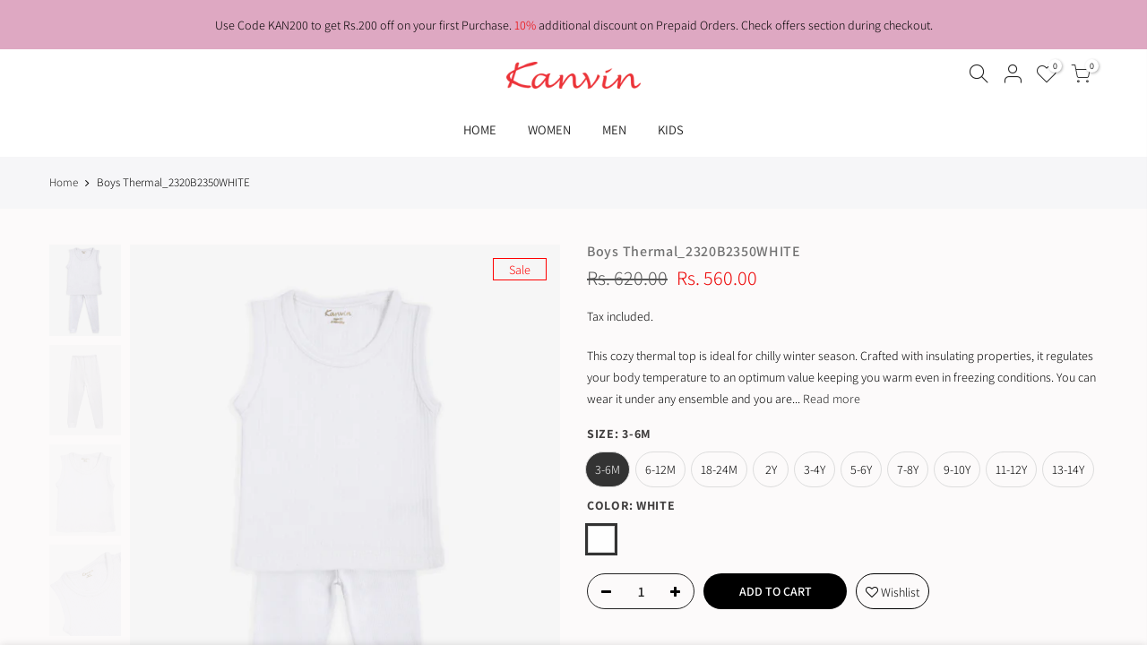

--- FILE ---
content_type: text/html; charset=utf-8
request_url: https://kanvinindia.com/products/boys-thermal_2320b2350white
body_size: 22170
content:
<!doctype html>
<html class="no-js" lang="en">
<head>
  <!-- Meta Pixel Code -->
<script>
!function(f,b,e,v,n,t,s)
{if(f.fbq)return;n=f.fbq=function(){n.callMethod?
n.callMethod.apply(n,arguments):n.queue.push(arguments)};
if(!f._fbq)f._fbq=n;n.push=n;n.loaded=!0;n.version='2.0';
n.queue=[];t=b.createElement(e);t.async=!0;
t.src=v;s=b.getElementsByTagName(e)[0];
s.parentNode.insertBefore(t,s)}(window, document,'script',
'https://connect.facebook.net/en_US/fbevents.js');
fbq('init', '930714027486739');
fbq('track', 'PageView');
</script>
<noscript><img height="1" width="1" style="display:none"
src="https://www.facebook.com/tr?id=930714027486739&ev=PageView&noscript=1"
/></noscript>
<!-- End Meta Pixel Code -->
  <meta charset="utf-8">
  <meta name="viewport" content="width=device-width, initial-scale=1, shrink-to-fit=no, user-scalable=no">
  <meta name="theme-color" content="#2b2b2b">
  <meta name="format-detection" content="telephone=no">
  <link rel="canonical" href="https://kanvinindia.com/products/boys-thermal_2320b2350white"><link rel="prefetch" as="document" href="https://kanvinindia.com">
  <link rel="dns-prefetch" href="https://cdn.shopify.com" crossorigin>
  <link rel="dns-prefetch" href="https://fonts.shopifycdn.com" crossorigin>
  <link rel="dns-prefetch" href="https://fonts.googleapis.com" crossorigin>
  <link rel="preconnect" href="https://cdn.shopify.com" crossorigin>
  <link rel="preconnect" href="https://fonts.shopify.com" crossorigin>
  <link rel="preconnect" href="https://fonts.googleapis.com" crossorigin>
  <link rel="preconnect" href="https://monorail-edge.shopifysvc.com">
  <link rel="preload" as="style" href="//kanvinindia.com/cdn/shop/t/3/assets/pre_theme.min.css?v=53982346630176915651619673559">
  <link rel="preload" as="style" href="//kanvinindia.com/cdn/shop/t/3/assets/theme.scss.css?v=162586206872879462951764053310"><title>Boys Thermal_2320B2350WHITE &ndash; Kanvin</title><meta name="description" content="This cozy thermal top is ideal for chilly winter season. Crafted with insulating properties, it regulates your body temperature to an optimum value keeping you warm even in freezing conditions. You can wear it under any ensemble and you are good to go. Material &amp;amp; Care Soft &amp;amp; Warm, Premium Thermals Cotton Modal "><!-- social-meta-tags.liquid --><meta name="keywords" content="Boys Thermal_2320B2350WHITE,Kanvin,kanvinindia.com"/><meta name="author" content="K.A. Exports Pvt. Ltd."><meta property="og:site_name" content="Kanvin">
<meta property="og:url" content="https://kanvinindia.com/products/boys-thermal_2320b2350white">
<meta property="og:title" content="Boys Thermal_2320B2350WHITE">
<meta property="og:type" content="og:product">
<meta property="og:description" content="This cozy thermal top is ideal for chilly winter season. Crafted with insulating properties, it regulates your body temperature to an optimum value keeping you warm even in freezing conditions. You can wear it under any ensemble and you are good to go. Material &amp;amp; Care Soft &amp;amp; Warm, Premium Thermals Cotton Modal "><meta property="product:price:amount" content="560.00">
  <meta property="product:price:amount" content="INR"><meta property="og:image" content="http://kanvinindia.com/cdn/shop/products/YO_20_281_29_1200x1200.jpg?v=1634648342"><meta property="og:image" content="http://kanvinindia.com/cdn/shop/products/YO_20_282_29_1200x1200.jpg?v=1634648342"><meta property="og:image" content="http://kanvinindia.com/cdn/shop/products/YO_20_283_29_1200x1200.jpg?v=1634648342"><meta property="og:image:secure_url" content="https://kanvinindia.com/cdn/shop/products/YO_20_281_29_1200x1200.jpg?v=1634648342"><meta property="og:image:secure_url" content="https://kanvinindia.com/cdn/shop/products/YO_20_282_29_1200x1200.jpg?v=1634648342"><meta property="og:image:secure_url" content="https://kanvinindia.com/cdn/shop/products/YO_20_283_29_1200x1200.jpg?v=1634648342"><meta name="twitter:card" content="summary_large_image">
<meta name="twitter:title" content="Boys Thermal_2320B2350WHITE">
<meta name="twitter:description" content="This cozy thermal top is ideal for chilly winter season. Crafted with insulating properties, it regulates your body temperature to an optimum value keeping you warm even in freezing conditions. You can wear it under any ensemble and you are good to go. Material &amp;amp; Care Soft &amp;amp; Warm, Premium Thermals Cotton Modal ">
<link href="//kanvinindia.com/cdn/shop/t/3/assets/pre_theme.min.css?v=53982346630176915651619673559" rel="stylesheet" type="text/css" media="all" /><link rel="preload" as="script" href="//kanvinindia.com/cdn/shop/t/3/assets/lazysizes.min.js?v=73977362786258934601619673545">
<link rel="preload" as="script" href="//kanvinindia.com/cdn/shop/t/3/assets/nt_vendor.min.js?v=38305445962990273221619673554">
<link rel="preload" href="//kanvinindia.com/cdn/shop/t/3/assets/style.min.css?v=140171886254515953701619673573" as="style" onload="this.onload=null;this.rel='stylesheet'">
<link href="//kanvinindia.com/cdn/shop/t/3/assets/theme.scss.css?v=162586206872879462951764053310" rel="stylesheet" type="text/css" media="all" />
<link id="sett_clt4" rel="preload" href="//kanvinindia.com/cdn/shop/t/3/assets/sett_cl.css?v=123392124309832141641619673568" as="style" onload="this.onload=null;this.rel='stylesheet'"><link rel="preload" as="style" href="//kanvinindia.com/cdn/shop/t/3/assets/custom.scss.css?v=90790329603943827311621615404"><link href="//kanvinindia.com/cdn/shop/t/3/assets/custom.scss.css?v=90790329603943827311621615404" rel="stylesheet" type="text/css" media="all" /><link rel="preload" href="//kanvinindia.com/cdn/shop/t/3/assets/line-awesome.min.css?v=36930450349382045261619673547" as="style" onload="this.onload=null;this.rel='stylesheet'">
<script id="js_lzt4" src="//kanvinindia.com/cdn/shop/t/3/assets/lazysizes.min.js?v=73977362786258934601619673545" defer="defer"></script>
<script>document.documentElement.className = document.documentElement.className.replace('no-js', 'yes-js');const t_name = "product", t_cartCount = 0,ThemeNameT4='kalles',ThemeNameT42='ThemeIdT4Kalles',themeIDt4 = 122549731519,ck_hostname = 'kalles-niche-none',ThemeIdT4 = null,SopEmlT4="kanvin@hotmail.com",ThemePuT4 = '#purchase_codet4',t_shop_currency = "INR", t_moneyFormat = "Rs. {{amount}}", t_cart_url = "\/cart", pr_re_url = "\/recommendations\/products"; if (performance.navigation.type === 2) {location.reload(true);}</script>
<script src="//kanvinindia.com/cdn/shop/t/3/assets/nt_vendor.min.js?v=38305445962990273221619673554" defer="defer" id="js_ntt4"
  data-theme='//kanvinindia.com/cdn/shop/t/3/assets/nt_theme.min.js?v=72528296632523347051619673553'
  data-stt='//kanvinindia.com/cdn/shop/t/3/assets/nt_settings.js?v=173561420558915637591624511754'
  data-cat='//kanvinindia.com/cdn/shop/t/3/assets/cat.min.js?v=161004085068808970231619673522' 
  data-sw='//kanvinindia.com/cdn/shop/t/3/assets/swatch.min.js?v=105164842721519126121619673574'
  data-prjs='//kanvinindia.com/cdn/shop/t/3/assets/produc.min.js?v=159602787084382996341619673560' 
  data-mail='//kanvinindia.com/cdn/shop/t/3/assets/platform_mail.min.js?v=120104920183136925081619673558'
  data-my='//kanvinindia.com/cdn/shop/t/3/assets/my.js?v=111603181540343972631619673550' data-cusp='//kanvinindia.com/cdn/shop/t/3/assets/my.js?v=111603181540343972631619673550' data-cur='//kanvinindia.com/cdn/shop/t/3/assets/my.js?v=111603181540343972631619673550' data-mdl='//kanvinindia.com/cdn/shop/t/3/assets/module.min.js?v=72712877271928395091619673550'
  data-map='//kanvinindia.com/cdn/shop/t/3/assets/maplace.min.js?v=123640464312137447171619673548'
  data-time='//kanvinindia.com/cdn/shop/t/3/assets/spacetime.min.js?v=161364803253740588311619673572'
  data-ins='//kanvinindia.com/cdn/shop/t/3/assets/nt_instagram.min.js?v=132847357865388594491619673552'
  data-user='//kanvinindia.com/cdn/shop/t/3/assets/interactable.min.js?v=25012276708197764141619673535'
  data-add='//kanvinindia.com/cdn/shop/t/3/assets/my.js?v=111603181540343972631619673550'
  data-klaviyo='//www.klaviyo.com/media/js/public/klaviyo_subscribe.js'
  data-font='iconKalles , fakalles , Pe-icon-7-stroke , Font Awesome 5 Free:n9'
  data-fm=''
  data-spcmn='//kanvinindia.com/cdn/shopifycloud/storefront/assets/themes_support/shopify_common-5f594365.js'
  data-cust='//kanvinindia.com/cdn/shop/t/3/assets/customerclnt.min.js?v=71352788738707286341619673525'
  data-cusjs='none'
  data-desadm='//kanvinindia.com/cdn/shop/t/3/assets/des_adm.min.js?v=85464131465359970411619673527'
  data-otherryv='//kanvinindia.com/cdn/shop/t/3/assets/reviewOther.js?v=72029929378534401331619673567'></script>

<script>window.performance && window.performance.mark && window.performance.mark('shopify.content_for_header.start');</script><meta name="facebook-domain-verification" content="uwtark7c75digw19rr29ntk7eknq5b">
<meta name="facebook-domain-verification" content="mxyq0er69sg0ptin5lujhezs4zqnkx">
<meta id="shopify-digital-wallet" name="shopify-digital-wallet" content="/56385601727/digital_wallets/dialog">
<link rel="alternate" type="application/json+oembed" href="https://kanvinindia.com/products/boys-thermal_2320b2350white.oembed">
<script async="async" src="/checkouts/internal/preloads.js?locale=en-IN"></script>
<script id="shopify-features" type="application/json">{"accessToken":"177e5182c00fcd6e03e09eae3239f7e0","betas":["rich-media-storefront-analytics"],"domain":"kanvinindia.com","predictiveSearch":true,"shopId":56385601727,"locale":"en"}</script>
<script>var Shopify = Shopify || {};
Shopify.shop = "kanvinindia.myshopify.com";
Shopify.locale = "en";
Shopify.currency = {"active":"INR","rate":"1.0"};
Shopify.country = "IN";
Shopify.theme = {"name":"Amazl-custom-code-kanvin","id":122549731519,"schema_name":"Custom Code","schema_version":"2.1","theme_store_id":null,"role":"main"};
Shopify.theme.handle = "null";
Shopify.theme.style = {"id":null,"handle":null};
Shopify.cdnHost = "kanvinindia.com/cdn";
Shopify.routes = Shopify.routes || {};
Shopify.routes.root = "/";</script>
<script type="module">!function(o){(o.Shopify=o.Shopify||{}).modules=!0}(window);</script>
<script>!function(o){function n(){var o=[];function n(){o.push(Array.prototype.slice.apply(arguments))}return n.q=o,n}var t=o.Shopify=o.Shopify||{};t.loadFeatures=n(),t.autoloadFeatures=n()}(window);</script>
<script id="shop-js-analytics" type="application/json">{"pageType":"product"}</script>
<script defer="defer" async type="module" src="//kanvinindia.com/cdn/shopifycloud/shop-js/modules/v2/client.init-shop-cart-sync_IZsNAliE.en.esm.js"></script>
<script defer="defer" async type="module" src="//kanvinindia.com/cdn/shopifycloud/shop-js/modules/v2/chunk.common_0OUaOowp.esm.js"></script>
<script type="module">
  await import("//kanvinindia.com/cdn/shopifycloud/shop-js/modules/v2/client.init-shop-cart-sync_IZsNAliE.en.esm.js");
await import("//kanvinindia.com/cdn/shopifycloud/shop-js/modules/v2/chunk.common_0OUaOowp.esm.js");

  window.Shopify.SignInWithShop?.initShopCartSync?.({"fedCMEnabled":true,"windoidEnabled":true});

</script>
<script>(function() {
  var isLoaded = false;
  function asyncLoad() {
    if (isLoaded) return;
    isLoaded = true;
    var urls = ["https:\/\/cdn.shopify.com\/s\/files\/1\/0033\/3538\/9233\/files\/31aug26paidd20_free_final_73a40.js?v=1624351227\u0026shop=kanvinindia.myshopify.com","https:\/\/cdn.shopify.com\/s\/files\/1\/0033\/3538\/9233\/files\/pushdaddy_a3.js?shop=kanvinindia.myshopify.com","https:\/\/cdn.shopify.com\/s\/files\/1\/0033\/3538\/9233\/files\/pushdaddy_a7_livechat1_new2.js?v=1707659950\u0026shop=kanvinindia.myshopify.com","https:\/\/storage.nfcube.com\/instafeed-d7b5fd70e0dfcd1541d76a44d2ef6b9c.js?shop=kanvinindia.myshopify.com"];
    for (var i = 0; i < urls.length; i++) {
      var s = document.createElement('script');
      s.type = 'text/javascript';
      s.async = true;
      s.src = urls[i];
      var x = document.getElementsByTagName('script')[0];
      x.parentNode.insertBefore(s, x);
    }
  };
  if(window.attachEvent) {
    window.attachEvent('onload', asyncLoad);
  } else {
    window.addEventListener('load', asyncLoad, false);
  }
})();</script>
<script id="__st">var __st={"a":56385601727,"offset":19800,"reqid":"f498e5aa-d6c2-4b52-af0c-f1e52293964f-1768441562","pageurl":"kanvinindia.com\/products\/boys-thermal_2320b2350white","u":"f4fabd26cf5c","p":"product","rtyp":"product","rid":7028968915135};</script>
<script>window.ShopifyPaypalV4VisibilityTracking = true;</script>
<script id="captcha-bootstrap">!function(){'use strict';const t='contact',e='account',n='new_comment',o=[[t,t],['blogs',n],['comments',n],[t,'customer']],c=[[e,'customer_login'],[e,'guest_login'],[e,'recover_customer_password'],[e,'create_customer']],r=t=>t.map((([t,e])=>`form[action*='/${t}']:not([data-nocaptcha='true']) input[name='form_type'][value='${e}']`)).join(','),a=t=>()=>t?[...document.querySelectorAll(t)].map((t=>t.form)):[];function s(){const t=[...o],e=r(t);return a(e)}const i='password',u='form_key',d=['recaptcha-v3-token','g-recaptcha-response','h-captcha-response',i],f=()=>{try{return window.sessionStorage}catch{return}},m='__shopify_v',_=t=>t.elements[u];function p(t,e,n=!1){try{const o=window.sessionStorage,c=JSON.parse(o.getItem(e)),{data:r}=function(t){const{data:e,action:n}=t;return t[m]||n?{data:e,action:n}:{data:t,action:n}}(c);for(const[e,n]of Object.entries(r))t.elements[e]&&(t.elements[e].value=n);n&&o.removeItem(e)}catch(o){console.error('form repopulation failed',{error:o})}}const l='form_type',E='cptcha';function T(t){t.dataset[E]=!0}const w=window,h=w.document,L='Shopify',v='ce_forms',y='captcha';let A=!1;((t,e)=>{const n=(g='f06e6c50-85a8-45c8-87d0-21a2b65856fe',I='https://cdn.shopify.com/shopifycloud/storefront-forms-hcaptcha/ce_storefront_forms_captcha_hcaptcha.v1.5.2.iife.js',D={infoText:'Protected by hCaptcha',privacyText:'Privacy',termsText:'Terms'},(t,e,n)=>{const o=w[L][v],c=o.bindForm;if(c)return c(t,g,e,D).then(n);var r;o.q.push([[t,g,e,D],n]),r=I,A||(h.body.append(Object.assign(h.createElement('script'),{id:'captcha-provider',async:!0,src:r})),A=!0)});var g,I,D;w[L]=w[L]||{},w[L][v]=w[L][v]||{},w[L][v].q=[],w[L][y]=w[L][y]||{},w[L][y].protect=function(t,e){n(t,void 0,e),T(t)},Object.freeze(w[L][y]),function(t,e,n,w,h,L){const[v,y,A,g]=function(t,e,n){const i=e?o:[],u=t?c:[],d=[...i,...u],f=r(d),m=r(i),_=r(d.filter((([t,e])=>n.includes(e))));return[a(f),a(m),a(_),s()]}(w,h,L),I=t=>{const e=t.target;return e instanceof HTMLFormElement?e:e&&e.form},D=t=>v().includes(t);t.addEventListener('submit',(t=>{const e=I(t);if(!e)return;const n=D(e)&&!e.dataset.hcaptchaBound&&!e.dataset.recaptchaBound,o=_(e),c=g().includes(e)&&(!o||!o.value);(n||c)&&t.preventDefault(),c&&!n&&(function(t){try{if(!f())return;!function(t){const e=f();if(!e)return;const n=_(t);if(!n)return;const o=n.value;o&&e.removeItem(o)}(t);const e=Array.from(Array(32),(()=>Math.random().toString(36)[2])).join('');!function(t,e){_(t)||t.append(Object.assign(document.createElement('input'),{type:'hidden',name:u})),t.elements[u].value=e}(t,e),function(t,e){const n=f();if(!n)return;const o=[...t.querySelectorAll(`input[type='${i}']`)].map((({name:t})=>t)),c=[...d,...o],r={};for(const[a,s]of new FormData(t).entries())c.includes(a)||(r[a]=s);n.setItem(e,JSON.stringify({[m]:1,action:t.action,data:r}))}(t,e)}catch(e){console.error('failed to persist form',e)}}(e),e.submit())}));const S=(t,e)=>{t&&!t.dataset[E]&&(n(t,e.some((e=>e===t))),T(t))};for(const o of['focusin','change'])t.addEventListener(o,(t=>{const e=I(t);D(e)&&S(e,y())}));const B=e.get('form_key'),M=e.get(l),P=B&&M;t.addEventListener('DOMContentLoaded',(()=>{const t=y();if(P)for(const e of t)e.elements[l].value===M&&p(e,B);[...new Set([...A(),...v().filter((t=>'true'===t.dataset.shopifyCaptcha))])].forEach((e=>S(e,t)))}))}(h,new URLSearchParams(w.location.search),n,t,e,['guest_login'])})(!0,!0)}();</script>
<script integrity="sha256-4kQ18oKyAcykRKYeNunJcIwy7WH5gtpwJnB7kiuLZ1E=" data-source-attribution="shopify.loadfeatures" defer="defer" src="//kanvinindia.com/cdn/shopifycloud/storefront/assets/storefront/load_feature-a0a9edcb.js" crossorigin="anonymous"></script>
<script data-source-attribution="shopify.dynamic_checkout.dynamic.init">var Shopify=Shopify||{};Shopify.PaymentButton=Shopify.PaymentButton||{isStorefrontPortableWallets:!0,init:function(){window.Shopify.PaymentButton.init=function(){};var t=document.createElement("script");t.src="https://kanvinindia.com/cdn/shopifycloud/portable-wallets/latest/portable-wallets.en.js",t.type="module",document.head.appendChild(t)}};
</script>
<script data-source-attribution="shopify.dynamic_checkout.buyer_consent">
  function portableWalletsHideBuyerConsent(e){var t=document.getElementById("shopify-buyer-consent"),n=document.getElementById("shopify-subscription-policy-button");t&&n&&(t.classList.add("hidden"),t.setAttribute("aria-hidden","true"),n.removeEventListener("click",e))}function portableWalletsShowBuyerConsent(e){var t=document.getElementById("shopify-buyer-consent"),n=document.getElementById("shopify-subscription-policy-button");t&&n&&(t.classList.remove("hidden"),t.removeAttribute("aria-hidden"),n.addEventListener("click",e))}window.Shopify?.PaymentButton&&(window.Shopify.PaymentButton.hideBuyerConsent=portableWalletsHideBuyerConsent,window.Shopify.PaymentButton.showBuyerConsent=portableWalletsShowBuyerConsent);
</script>
<script data-source-attribution="shopify.dynamic_checkout.cart.bootstrap">document.addEventListener("DOMContentLoaded",(function(){function t(){return document.querySelector("shopify-accelerated-checkout-cart, shopify-accelerated-checkout")}if(t())Shopify.PaymentButton.init();else{new MutationObserver((function(e,n){t()&&(Shopify.PaymentButton.init(),n.disconnect())})).observe(document.body,{childList:!0,subtree:!0})}}));
</script>

<script>window.performance && window.performance.mark && window.performance.mark('shopify.content_for_header.end');</script>
  
  	<style>
      /*
      .page-head .mb__5 {
      	color: #000000 !important;
      }*/
      .onsale {
          background-color: transparent !important;
          color: red !important;
          border: 1px solid red !important;
      }
      
      .is-weight {
      	display:none !important;
      }
      
      .variations.style__circle .swatch.is-label .swatch_pr_item {
      		padding: 10px !important;
      }
      
      .variations_button .nt_add_w {
      	border-radius: 40px !important;
        width: auto !important;
        border: 1px solid;
        padding: 0 10px !important;
      }
      
      .bgb {
      	background: #ffffff !important;
        color: #000000 !important;
      }
      
      .iccl .bgb {
      	/*background: #000000 !important;*/
       }
      
      .widget h5.widget-title:after {
      		background: #ffffff !important;
      }
      .header-text {
      		text-align: center;
      }
    </style>  
  	
<link href="https://monorail-edge.shopifysvc.com" rel="dns-prefetch">
<script>(function(){if ("sendBeacon" in navigator && "performance" in window) {try {var session_token_from_headers = performance.getEntriesByType('navigation')[0].serverTiming.find(x => x.name == '_s').description;} catch {var session_token_from_headers = undefined;}var session_cookie_matches = document.cookie.match(/_shopify_s=([^;]*)/);var session_token_from_cookie = session_cookie_matches && session_cookie_matches.length === 2 ? session_cookie_matches[1] : "";var session_token = session_token_from_headers || session_token_from_cookie || "";function handle_abandonment_event(e) {var entries = performance.getEntries().filter(function(entry) {return /monorail-edge.shopifysvc.com/.test(entry.name);});if (!window.abandonment_tracked && entries.length === 0) {window.abandonment_tracked = true;var currentMs = Date.now();var navigation_start = performance.timing.navigationStart;var payload = {shop_id: 56385601727,url: window.location.href,navigation_start,duration: currentMs - navigation_start,session_token,page_type: "product"};window.navigator.sendBeacon("https://monorail-edge.shopifysvc.com/v1/produce", JSON.stringify({schema_id: "online_store_buyer_site_abandonment/1.1",payload: payload,metadata: {event_created_at_ms: currentMs,event_sent_at_ms: currentMs}}));}}window.addEventListener('pagehide', handle_abandonment_event);}}());</script>
<script id="web-pixels-manager-setup">(function e(e,d,r,n,o){if(void 0===o&&(o={}),!Boolean(null===(a=null===(i=window.Shopify)||void 0===i?void 0:i.analytics)||void 0===a?void 0:a.replayQueue)){var i,a;window.Shopify=window.Shopify||{};var t=window.Shopify;t.analytics=t.analytics||{};var s=t.analytics;s.replayQueue=[],s.publish=function(e,d,r){return s.replayQueue.push([e,d,r]),!0};try{self.performance.mark("wpm:start")}catch(e){}var l=function(){var e={modern:/Edge?\/(1{2}[4-9]|1[2-9]\d|[2-9]\d{2}|\d{4,})\.\d+(\.\d+|)|Firefox\/(1{2}[4-9]|1[2-9]\d|[2-9]\d{2}|\d{4,})\.\d+(\.\d+|)|Chrom(ium|e)\/(9{2}|\d{3,})\.\d+(\.\d+|)|(Maci|X1{2}).+ Version\/(15\.\d+|(1[6-9]|[2-9]\d|\d{3,})\.\d+)([,.]\d+|)( \(\w+\)|)( Mobile\/\w+|) Safari\/|Chrome.+OPR\/(9{2}|\d{3,})\.\d+\.\d+|(CPU[ +]OS|iPhone[ +]OS|CPU[ +]iPhone|CPU IPhone OS|CPU iPad OS)[ +]+(15[._]\d+|(1[6-9]|[2-9]\d|\d{3,})[._]\d+)([._]\d+|)|Android:?[ /-](13[3-9]|1[4-9]\d|[2-9]\d{2}|\d{4,})(\.\d+|)(\.\d+|)|Android.+Firefox\/(13[5-9]|1[4-9]\d|[2-9]\d{2}|\d{4,})\.\d+(\.\d+|)|Android.+Chrom(ium|e)\/(13[3-9]|1[4-9]\d|[2-9]\d{2}|\d{4,})\.\d+(\.\d+|)|SamsungBrowser\/([2-9]\d|\d{3,})\.\d+/,legacy:/Edge?\/(1[6-9]|[2-9]\d|\d{3,})\.\d+(\.\d+|)|Firefox\/(5[4-9]|[6-9]\d|\d{3,})\.\d+(\.\d+|)|Chrom(ium|e)\/(5[1-9]|[6-9]\d|\d{3,})\.\d+(\.\d+|)([\d.]+$|.*Safari\/(?![\d.]+ Edge\/[\d.]+$))|(Maci|X1{2}).+ Version\/(10\.\d+|(1[1-9]|[2-9]\d|\d{3,})\.\d+)([,.]\d+|)( \(\w+\)|)( Mobile\/\w+|) Safari\/|Chrome.+OPR\/(3[89]|[4-9]\d|\d{3,})\.\d+\.\d+|(CPU[ +]OS|iPhone[ +]OS|CPU[ +]iPhone|CPU IPhone OS|CPU iPad OS)[ +]+(10[._]\d+|(1[1-9]|[2-9]\d|\d{3,})[._]\d+)([._]\d+|)|Android:?[ /-](13[3-9]|1[4-9]\d|[2-9]\d{2}|\d{4,})(\.\d+|)(\.\d+|)|Mobile Safari.+OPR\/([89]\d|\d{3,})\.\d+\.\d+|Android.+Firefox\/(13[5-9]|1[4-9]\d|[2-9]\d{2}|\d{4,})\.\d+(\.\d+|)|Android.+Chrom(ium|e)\/(13[3-9]|1[4-9]\d|[2-9]\d{2}|\d{4,})\.\d+(\.\d+|)|Android.+(UC? ?Browser|UCWEB|U3)[ /]?(15\.([5-9]|\d{2,})|(1[6-9]|[2-9]\d|\d{3,})\.\d+)\.\d+|SamsungBrowser\/(5\.\d+|([6-9]|\d{2,})\.\d+)|Android.+MQ{2}Browser\/(14(\.(9|\d{2,})|)|(1[5-9]|[2-9]\d|\d{3,})(\.\d+|))(\.\d+|)|K[Aa][Ii]OS\/(3\.\d+|([4-9]|\d{2,})\.\d+)(\.\d+|)/},d=e.modern,r=e.legacy,n=navigator.userAgent;return n.match(d)?"modern":n.match(r)?"legacy":"unknown"}(),u="modern"===l?"modern":"legacy",c=(null!=n?n:{modern:"",legacy:""})[u],f=function(e){return[e.baseUrl,"/wpm","/b",e.hashVersion,"modern"===e.buildTarget?"m":"l",".js"].join("")}({baseUrl:d,hashVersion:r,buildTarget:u}),m=function(e){var d=e.version,r=e.bundleTarget,n=e.surface,o=e.pageUrl,i=e.monorailEndpoint;return{emit:function(e){var a=e.status,t=e.errorMsg,s=(new Date).getTime(),l=JSON.stringify({metadata:{event_sent_at_ms:s},events:[{schema_id:"web_pixels_manager_load/3.1",payload:{version:d,bundle_target:r,page_url:o,status:a,surface:n,error_msg:t},metadata:{event_created_at_ms:s}}]});if(!i)return console&&console.warn&&console.warn("[Web Pixels Manager] No Monorail endpoint provided, skipping logging."),!1;try{return self.navigator.sendBeacon.bind(self.navigator)(i,l)}catch(e){}var u=new XMLHttpRequest;try{return u.open("POST",i,!0),u.setRequestHeader("Content-Type","text/plain"),u.send(l),!0}catch(e){return console&&console.warn&&console.warn("[Web Pixels Manager] Got an unhandled error while logging to Monorail."),!1}}}}({version:r,bundleTarget:l,surface:e.surface,pageUrl:self.location.href,monorailEndpoint:e.monorailEndpoint});try{o.browserTarget=l,function(e){var d=e.src,r=e.async,n=void 0===r||r,o=e.onload,i=e.onerror,a=e.sri,t=e.scriptDataAttributes,s=void 0===t?{}:t,l=document.createElement("script"),u=document.querySelector("head"),c=document.querySelector("body");if(l.async=n,l.src=d,a&&(l.integrity=a,l.crossOrigin="anonymous"),s)for(var f in s)if(Object.prototype.hasOwnProperty.call(s,f))try{l.dataset[f]=s[f]}catch(e){}if(o&&l.addEventListener("load",o),i&&l.addEventListener("error",i),u)u.appendChild(l);else{if(!c)throw new Error("Did not find a head or body element to append the script");c.appendChild(l)}}({src:f,async:!0,onload:function(){if(!function(){var e,d;return Boolean(null===(d=null===(e=window.Shopify)||void 0===e?void 0:e.analytics)||void 0===d?void 0:d.initialized)}()){var d=window.webPixelsManager.init(e)||void 0;if(d){var r=window.Shopify.analytics;r.replayQueue.forEach((function(e){var r=e[0],n=e[1],o=e[2];d.publishCustomEvent(r,n,o)})),r.replayQueue=[],r.publish=d.publishCustomEvent,r.visitor=d.visitor,r.initialized=!0}}},onerror:function(){return m.emit({status:"failed",errorMsg:"".concat(f," has failed to load")})},sri:function(e){var d=/^sha384-[A-Za-z0-9+/=]+$/;return"string"==typeof e&&d.test(e)}(c)?c:"",scriptDataAttributes:o}),m.emit({status:"loading"})}catch(e){m.emit({status:"failed",errorMsg:(null==e?void 0:e.message)||"Unknown error"})}}})({shopId: 56385601727,storefrontBaseUrl: "https://kanvinindia.com",extensionsBaseUrl: "https://extensions.shopifycdn.com/cdn/shopifycloud/web-pixels-manager",monorailEndpoint: "https://monorail-edge.shopifysvc.com/unstable/produce_batch",surface: "storefront-renderer",enabledBetaFlags: ["2dca8a86"],webPixelsConfigList: [{"id":"952172735","configuration":"{\"webPixelName\":\"Judge.me\"}","eventPayloadVersion":"v1","runtimeContext":"STRICT","scriptVersion":"34ad157958823915625854214640f0bf","type":"APP","apiClientId":683015,"privacyPurposes":["ANALYTICS"],"dataSharingAdjustments":{"protectedCustomerApprovalScopes":["read_customer_email","read_customer_name","read_customer_personal_data","read_customer_phone"]}},{"id":"216826047","configuration":"{\"pixel_id\":\"1011272132946845\",\"pixel_type\":\"facebook_pixel\",\"metaapp_system_user_token\":\"-\"}","eventPayloadVersion":"v1","runtimeContext":"OPEN","scriptVersion":"ca16bc87fe92b6042fbaa3acc2fbdaa6","type":"APP","apiClientId":2329312,"privacyPurposes":["ANALYTICS","MARKETING","SALE_OF_DATA"],"dataSharingAdjustments":{"protectedCustomerApprovalScopes":["read_customer_address","read_customer_email","read_customer_name","read_customer_personal_data","read_customer_phone"]}},{"id":"shopify-app-pixel","configuration":"{}","eventPayloadVersion":"v1","runtimeContext":"STRICT","scriptVersion":"0450","apiClientId":"shopify-pixel","type":"APP","privacyPurposes":["ANALYTICS","MARKETING"]},{"id":"shopify-custom-pixel","eventPayloadVersion":"v1","runtimeContext":"LAX","scriptVersion":"0450","apiClientId":"shopify-pixel","type":"CUSTOM","privacyPurposes":["ANALYTICS","MARKETING"]}],isMerchantRequest: false,initData: {"shop":{"name":"Kanvin","paymentSettings":{"currencyCode":"INR"},"myshopifyDomain":"kanvinindia.myshopify.com","countryCode":"IN","storefrontUrl":"https:\/\/kanvinindia.com"},"customer":null,"cart":null,"checkout":null,"productVariants":[{"price":{"amount":560.0,"currencyCode":"INR"},"product":{"title":"Boys Thermal_2320B2350WHITE","vendor":"K. A. Exports Pvt. Ltd. , 197 Industrial Area A , Ludhiana , Punjab - 141003","id":"7028968915135","untranslatedTitle":"Boys Thermal_2320B2350WHITE","url":"\/products\/boys-thermal_2320b2350white","type":"Boys Thermal"},"id":"40905239560383","image":{"src":"\/\/kanvinindia.com\/cdn\/shop\/products\/YO_20_281_29.jpg?v=1634648342"},"sku":"2320B2350WHITE_16","title":"3-6M \/ 145 \/ White","untranslatedTitle":"3-6M \/ 145 \/ White"},{"price":{"amount":560.0,"currencyCode":"INR"},"product":{"title":"Boys Thermal_2320B2350WHITE","vendor":"K. A. Exports Pvt. Ltd. , 197 Industrial Area A , Ludhiana , Punjab - 141003","id":"7028968915135","untranslatedTitle":"Boys Thermal_2320B2350WHITE","url":"\/products\/boys-thermal_2320b2350white","type":"Boys Thermal"},"id":"40905239593151","image":{"src":"\/\/kanvinindia.com\/cdn\/shop\/products\/YO_20_281_29.jpg?v=1634648342"},"sku":"2320B2350WHITE_18","title":"6-12M \/ 160 \/ White","untranslatedTitle":"6-12M \/ 160 \/ White"},{"price":{"amount":560.0,"currencyCode":"INR"},"product":{"title":"Boys Thermal_2320B2350WHITE","vendor":"K. A. Exports Pvt. Ltd. , 197 Industrial Area A , Ludhiana , Punjab - 141003","id":"7028968915135","untranslatedTitle":"Boys Thermal_2320B2350WHITE","url":"\/products\/boys-thermal_2320b2350white","type":"Boys Thermal"},"id":"40905239625919","image":{"src":"\/\/kanvinindia.com\/cdn\/shop\/products\/YO_20_281_29.jpg?v=1634648342"},"sku":"2320B2350WHITE_20","title":"18-24M \/ 175 \/ White","untranslatedTitle":"18-24M \/ 175 \/ White"},{"price":{"amount":560.0,"currencyCode":"INR"},"product":{"title":"Boys Thermal_2320B2350WHITE","vendor":"K. A. Exports Pvt. Ltd. , 197 Industrial Area A , Ludhiana , Punjab - 141003","id":"7028968915135","untranslatedTitle":"Boys Thermal_2320B2350WHITE","url":"\/products\/boys-thermal_2320b2350white","type":"Boys Thermal"},"id":"40905239658687","image":{"src":"\/\/kanvinindia.com\/cdn\/shop\/products\/YO_20_281_29.jpg?v=1634648342"},"sku":"2320B2350WHITE_22","title":"2Y \/ 210 \/ White","untranslatedTitle":"2Y \/ 210 \/ White"},{"price":{"amount":560.0,"currencyCode":"INR"},"product":{"title":"Boys Thermal_2320B2350WHITE","vendor":"K. A. Exports Pvt. Ltd. , 197 Industrial Area A , Ludhiana , Punjab - 141003","id":"7028968915135","untranslatedTitle":"Boys Thermal_2320B2350WHITE","url":"\/products\/boys-thermal_2320b2350white","type":"Boys Thermal"},"id":"40905239691455","image":{"src":"\/\/kanvinindia.com\/cdn\/shop\/products\/YO_20_281_29.jpg?v=1634648342"},"sku":"2320B2350WHITE_24","title":"3-4Y \/ 230 \/ White","untranslatedTitle":"3-4Y \/ 230 \/ White"},{"price":{"amount":560.0,"currencyCode":"INR"},"product":{"title":"Boys Thermal_2320B2350WHITE","vendor":"K. A. Exports Pvt. Ltd. , 197 Industrial Area A , Ludhiana , Punjab - 141003","id":"7028968915135","untranslatedTitle":"Boys Thermal_2320B2350WHITE","url":"\/products\/boys-thermal_2320b2350white","type":"Boys Thermal"},"id":"40905239724223","image":{"src":"\/\/kanvinindia.com\/cdn\/shop\/products\/YO_20_281_29.jpg?v=1634648342"},"sku":"2320B2350WHITE_26","title":"5-6Y \/ 260 \/ White","untranslatedTitle":"5-6Y \/ 260 \/ White"},{"price":{"amount":560.0,"currencyCode":"INR"},"product":{"title":"Boys Thermal_2320B2350WHITE","vendor":"K. A. Exports Pvt. Ltd. , 197 Industrial Area A , Ludhiana , Punjab - 141003","id":"7028968915135","untranslatedTitle":"Boys Thermal_2320B2350WHITE","url":"\/products\/boys-thermal_2320b2350white","type":"Boys Thermal"},"id":"40905239756991","image":{"src":"\/\/kanvinindia.com\/cdn\/shop\/products\/YO_20_281_29.jpg?v=1634648342"},"sku":"2320B2350WHITE_28","title":"7-8Y \/ 290 \/ White","untranslatedTitle":"7-8Y \/ 290 \/ White"},{"price":{"amount":560.0,"currencyCode":"INR"},"product":{"title":"Boys Thermal_2320B2350WHITE","vendor":"K. A. Exports Pvt. Ltd. , 197 Industrial Area A , Ludhiana , Punjab - 141003","id":"7028968915135","untranslatedTitle":"Boys Thermal_2320B2350WHITE","url":"\/products\/boys-thermal_2320b2350white","type":"Boys Thermal"},"id":"40905239789759","image":{"src":"\/\/kanvinindia.com\/cdn\/shop\/products\/YO_20_281_29.jpg?v=1634648342"},"sku":"2320B2350WHITE_30","title":"9-10Y \/ 310 \/ White","untranslatedTitle":"9-10Y \/ 310 \/ White"},{"price":{"amount":560.0,"currencyCode":"INR"},"product":{"title":"Boys Thermal_2320B2350WHITE","vendor":"K. A. Exports Pvt. Ltd. , 197 Industrial Area A , Ludhiana , Punjab - 141003","id":"7028968915135","untranslatedTitle":"Boys Thermal_2320B2350WHITE","url":"\/products\/boys-thermal_2320b2350white","type":"Boys Thermal"},"id":"40905239822527","image":{"src":"\/\/kanvinindia.com\/cdn\/shop\/products\/YO_20_281_29.jpg?v=1634648342"},"sku":"2320B2350WHITE_32","title":"11-12Y \/ 320 \/ White","untranslatedTitle":"11-12Y \/ 320 \/ White"},{"price":{"amount":560.0,"currencyCode":"INR"},"product":{"title":"Boys Thermal_2320B2350WHITE","vendor":"K. A. Exports Pvt. Ltd. , 197 Industrial Area A , Ludhiana , Punjab - 141003","id":"7028968915135","untranslatedTitle":"Boys Thermal_2320B2350WHITE","url":"\/products\/boys-thermal_2320b2350white","type":"Boys Thermal"},"id":"40905239855295","image":{"src":"\/\/kanvinindia.com\/cdn\/shop\/products\/YO_20_281_29.jpg?v=1634648342"},"sku":"2320B2350WHITE_34","title":"13-14Y \/ 350 \/ White","untranslatedTitle":"13-14Y \/ 350 \/ White"}],"purchasingCompany":null},},"https://kanvinindia.com/cdn","7cecd0b6w90c54c6cpe92089d5m57a67346",{"modern":"","legacy":""},{"shopId":"56385601727","storefrontBaseUrl":"https:\/\/kanvinindia.com","extensionBaseUrl":"https:\/\/extensions.shopifycdn.com\/cdn\/shopifycloud\/web-pixels-manager","surface":"storefront-renderer","enabledBetaFlags":"[\"2dca8a86\"]","isMerchantRequest":"false","hashVersion":"7cecd0b6w90c54c6cpe92089d5m57a67346","publish":"custom","events":"[[\"page_viewed\",{}],[\"product_viewed\",{\"productVariant\":{\"price\":{\"amount\":560.0,\"currencyCode\":\"INR\"},\"product\":{\"title\":\"Boys Thermal_2320B2350WHITE\",\"vendor\":\"K. A. Exports Pvt. Ltd. , 197 Industrial Area A , Ludhiana , Punjab - 141003\",\"id\":\"7028968915135\",\"untranslatedTitle\":\"Boys Thermal_2320B2350WHITE\",\"url\":\"\/products\/boys-thermal_2320b2350white\",\"type\":\"Boys Thermal\"},\"id\":\"40905239560383\",\"image\":{\"src\":\"\/\/kanvinindia.com\/cdn\/shop\/products\/YO_20_281_29.jpg?v=1634648342\"},\"sku\":\"2320B2350WHITE_16\",\"title\":\"3-6M \/ 145 \/ White\",\"untranslatedTitle\":\"3-6M \/ 145 \/ White\"}}]]"});</script><script>
  window.ShopifyAnalytics = window.ShopifyAnalytics || {};
  window.ShopifyAnalytics.meta = window.ShopifyAnalytics.meta || {};
  window.ShopifyAnalytics.meta.currency = 'INR';
  var meta = {"product":{"id":7028968915135,"gid":"gid:\/\/shopify\/Product\/7028968915135","vendor":"K. A. Exports Pvt. Ltd. , 197 Industrial Area A , Ludhiana , Punjab - 141003","type":"Boys Thermal","handle":"boys-thermal_2320b2350white","variants":[{"id":40905239560383,"price":56000,"name":"Boys Thermal_2320B2350WHITE - 3-6M \/ 145 \/ White","public_title":"3-6M \/ 145 \/ White","sku":"2320B2350WHITE_16"},{"id":40905239593151,"price":56000,"name":"Boys Thermal_2320B2350WHITE - 6-12M \/ 160 \/ White","public_title":"6-12M \/ 160 \/ White","sku":"2320B2350WHITE_18"},{"id":40905239625919,"price":56000,"name":"Boys Thermal_2320B2350WHITE - 18-24M \/ 175 \/ White","public_title":"18-24M \/ 175 \/ White","sku":"2320B2350WHITE_20"},{"id":40905239658687,"price":56000,"name":"Boys Thermal_2320B2350WHITE - 2Y \/ 210 \/ White","public_title":"2Y \/ 210 \/ White","sku":"2320B2350WHITE_22"},{"id":40905239691455,"price":56000,"name":"Boys Thermal_2320B2350WHITE - 3-4Y \/ 230 \/ White","public_title":"3-4Y \/ 230 \/ White","sku":"2320B2350WHITE_24"},{"id":40905239724223,"price":56000,"name":"Boys Thermal_2320B2350WHITE - 5-6Y \/ 260 \/ White","public_title":"5-6Y \/ 260 \/ White","sku":"2320B2350WHITE_26"},{"id":40905239756991,"price":56000,"name":"Boys Thermal_2320B2350WHITE - 7-8Y \/ 290 \/ White","public_title":"7-8Y \/ 290 \/ White","sku":"2320B2350WHITE_28"},{"id":40905239789759,"price":56000,"name":"Boys Thermal_2320B2350WHITE - 9-10Y \/ 310 \/ White","public_title":"9-10Y \/ 310 \/ White","sku":"2320B2350WHITE_30"},{"id":40905239822527,"price":56000,"name":"Boys Thermal_2320B2350WHITE - 11-12Y \/ 320 \/ White","public_title":"11-12Y \/ 320 \/ White","sku":"2320B2350WHITE_32"},{"id":40905239855295,"price":56000,"name":"Boys Thermal_2320B2350WHITE - 13-14Y \/ 350 \/ White","public_title":"13-14Y \/ 350 \/ White","sku":"2320B2350WHITE_34"}],"remote":false},"page":{"pageType":"product","resourceType":"product","resourceId":7028968915135,"requestId":"f498e5aa-d6c2-4b52-af0c-f1e52293964f-1768441562"}};
  for (var attr in meta) {
    window.ShopifyAnalytics.meta[attr] = meta[attr];
  }
</script>
<script class="analytics">
  (function () {
    var customDocumentWrite = function(content) {
      var jquery = null;

      if (window.jQuery) {
        jquery = window.jQuery;
      } else if (window.Checkout && window.Checkout.$) {
        jquery = window.Checkout.$;
      }

      if (jquery) {
        jquery('body').append(content);
      }
    };

    var hasLoggedConversion = function(token) {
      if (token) {
        return document.cookie.indexOf('loggedConversion=' + token) !== -1;
      }
      return false;
    }

    var setCookieIfConversion = function(token) {
      if (token) {
        var twoMonthsFromNow = new Date(Date.now());
        twoMonthsFromNow.setMonth(twoMonthsFromNow.getMonth() + 2);

        document.cookie = 'loggedConversion=' + token + '; expires=' + twoMonthsFromNow;
      }
    }

    var trekkie = window.ShopifyAnalytics.lib = window.trekkie = window.trekkie || [];
    if (trekkie.integrations) {
      return;
    }
    trekkie.methods = [
      'identify',
      'page',
      'ready',
      'track',
      'trackForm',
      'trackLink'
    ];
    trekkie.factory = function(method) {
      return function() {
        var args = Array.prototype.slice.call(arguments);
        args.unshift(method);
        trekkie.push(args);
        return trekkie;
      };
    };
    for (var i = 0; i < trekkie.methods.length; i++) {
      var key = trekkie.methods[i];
      trekkie[key] = trekkie.factory(key);
    }
    trekkie.load = function(config) {
      trekkie.config = config || {};
      trekkie.config.initialDocumentCookie = document.cookie;
      var first = document.getElementsByTagName('script')[0];
      var script = document.createElement('script');
      script.type = 'text/javascript';
      script.onerror = function(e) {
        var scriptFallback = document.createElement('script');
        scriptFallback.type = 'text/javascript';
        scriptFallback.onerror = function(error) {
                var Monorail = {
      produce: function produce(monorailDomain, schemaId, payload) {
        var currentMs = new Date().getTime();
        var event = {
          schema_id: schemaId,
          payload: payload,
          metadata: {
            event_created_at_ms: currentMs,
            event_sent_at_ms: currentMs
          }
        };
        return Monorail.sendRequest("https://" + monorailDomain + "/v1/produce", JSON.stringify(event));
      },
      sendRequest: function sendRequest(endpointUrl, payload) {
        // Try the sendBeacon API
        if (window && window.navigator && typeof window.navigator.sendBeacon === 'function' && typeof window.Blob === 'function' && !Monorail.isIos12()) {
          var blobData = new window.Blob([payload], {
            type: 'text/plain'
          });

          if (window.navigator.sendBeacon(endpointUrl, blobData)) {
            return true;
          } // sendBeacon was not successful

        } // XHR beacon

        var xhr = new XMLHttpRequest();

        try {
          xhr.open('POST', endpointUrl);
          xhr.setRequestHeader('Content-Type', 'text/plain');
          xhr.send(payload);
        } catch (e) {
          console.log(e);
        }

        return false;
      },
      isIos12: function isIos12() {
        return window.navigator.userAgent.lastIndexOf('iPhone; CPU iPhone OS 12_') !== -1 || window.navigator.userAgent.lastIndexOf('iPad; CPU OS 12_') !== -1;
      }
    };
    Monorail.produce('monorail-edge.shopifysvc.com',
      'trekkie_storefront_load_errors/1.1',
      {shop_id: 56385601727,
      theme_id: 122549731519,
      app_name: "storefront",
      context_url: window.location.href,
      source_url: "//kanvinindia.com/cdn/s/trekkie.storefront.55c6279c31a6628627b2ba1c5ff367020da294e2.min.js"});

        };
        scriptFallback.async = true;
        scriptFallback.src = '//kanvinindia.com/cdn/s/trekkie.storefront.55c6279c31a6628627b2ba1c5ff367020da294e2.min.js';
        first.parentNode.insertBefore(scriptFallback, first);
      };
      script.async = true;
      script.src = '//kanvinindia.com/cdn/s/trekkie.storefront.55c6279c31a6628627b2ba1c5ff367020da294e2.min.js';
      first.parentNode.insertBefore(script, first);
    };
    trekkie.load(
      {"Trekkie":{"appName":"storefront","development":false,"defaultAttributes":{"shopId":56385601727,"isMerchantRequest":null,"themeId":122549731519,"themeCityHash":"5803839545918066370","contentLanguage":"en","currency":"INR","eventMetadataId":"7e6cb679-0313-48a8-bcc7-50d5bb38fb78"},"isServerSideCookieWritingEnabled":true,"monorailRegion":"shop_domain","enabledBetaFlags":["65f19447"]},"Session Attribution":{},"S2S":{"facebookCapiEnabled":true,"source":"trekkie-storefront-renderer","apiClientId":580111}}
    );

    var loaded = false;
    trekkie.ready(function() {
      if (loaded) return;
      loaded = true;

      window.ShopifyAnalytics.lib = window.trekkie;

      var originalDocumentWrite = document.write;
      document.write = customDocumentWrite;
      try { window.ShopifyAnalytics.merchantGoogleAnalytics.call(this); } catch(error) {};
      document.write = originalDocumentWrite;

      window.ShopifyAnalytics.lib.page(null,{"pageType":"product","resourceType":"product","resourceId":7028968915135,"requestId":"f498e5aa-d6c2-4b52-af0c-f1e52293964f-1768441562","shopifyEmitted":true});

      var match = window.location.pathname.match(/checkouts\/(.+)\/(thank_you|post_purchase)/)
      var token = match? match[1]: undefined;
      if (!hasLoggedConversion(token)) {
        setCookieIfConversion(token);
        window.ShopifyAnalytics.lib.track("Viewed Product",{"currency":"INR","variantId":40905239560383,"productId":7028968915135,"productGid":"gid:\/\/shopify\/Product\/7028968915135","name":"Boys Thermal_2320B2350WHITE - 3-6M \/ 145 \/ White","price":"560.00","sku":"2320B2350WHITE_16","brand":"K. A. Exports Pvt. Ltd. , 197 Industrial Area A , Ludhiana , Punjab - 141003","variant":"3-6M \/ 145 \/ White","category":"Boys Thermal","nonInteraction":true,"remote":false},undefined,undefined,{"shopifyEmitted":true});
      window.ShopifyAnalytics.lib.track("monorail:\/\/trekkie_storefront_viewed_product\/1.1",{"currency":"INR","variantId":40905239560383,"productId":7028968915135,"productGid":"gid:\/\/shopify\/Product\/7028968915135","name":"Boys Thermal_2320B2350WHITE - 3-6M \/ 145 \/ White","price":"560.00","sku":"2320B2350WHITE_16","brand":"K. A. Exports Pvt. Ltd. , 197 Industrial Area A , Ludhiana , Punjab - 141003","variant":"3-6M \/ 145 \/ White","category":"Boys Thermal","nonInteraction":true,"remote":false,"referer":"https:\/\/kanvinindia.com\/products\/boys-thermal_2320b2350white"});
      }
    });


        var eventsListenerScript = document.createElement('script');
        eventsListenerScript.async = true;
        eventsListenerScript.src = "//kanvinindia.com/cdn/shopifycloud/storefront/assets/shop_events_listener-3da45d37.js";
        document.getElementsByTagName('head')[0].appendChild(eventsListenerScript);

})();</script>
<script
  defer
  src="https://kanvinindia.com/cdn/shopifycloud/perf-kit/shopify-perf-kit-3.0.3.min.js"
  data-application="storefront-renderer"
  data-shop-id="56385601727"
  data-render-region="gcp-us-central1"
  data-page-type="product"
  data-theme-instance-id="122549731519"
  data-theme-name="Custom Code"
  data-theme-version="2.1"
  data-monorail-region="shop_domain"
  data-resource-timing-sampling-rate="10"
  data-shs="true"
  data-shs-beacon="true"
  data-shs-export-with-fetch="true"
  data-shs-logs-sample-rate="1"
  data-shs-beacon-endpoint="https://kanvinindia.com/api/collect"
></script>
</head>
<body class="kalles_2-0 lazy_icons min_cqty_0 btnt4_style_2 zoom_tp_2 css_scrollbar template-product js_search_true cart_pos_side kalles_toolbar_true hover_img2 swatch_style_square swatch_list_size_medium label_style_rectangular wrapper_full_width header_full_false header_sticky_true hide_scrolld_false des_header_4 h_transparent_false h_tr_top_false h_banner_false top_bar_true catalog_mode_false cat_sticky_true prs_bordered_grid_1 prs_sw_limit_false search_pos_canvas t4_compare_false dark_mode_false  lazyload rtl_false"><div id="ld_cl_bar" class="op__0 pe_none"></div><div id="nt_wrapper"><header id="ntheader" class="ntheader header_4 h_icon_iccl"><div class="ntheader_wrapper pr z_200"><div id="shopify-section-header_top" class="shopify-section"><div class="h__top bgbl pt__10 pb__10 fs__12 flex fl_center al_center"><div class="container">
   <div class="row al_center"><div class="col-lg-12 col-12 tc tl_lg col-md-12 dn_false_1024"><div class="header-text">Use Code KAN200 to get Rs.200 off on your first Purchase.
<span class="cr">10%</span> additional discount on Prepaid Orders. Check offers section during checkout.</div></div></div>
</div></div><style data-shopify>.h__top {min-height:55px;font-size:14px;}h__top,.h__top.bgbl { background-color: #dea8c2;color:#000000 } .header-text >.cg,.h__top .nt_currency,.h__top .nt-social .cb { color:#000000  } .h__top .cr { color:#ec0101  } .header-text >a:not(.cg),.dark_mode_true .header-text>a:not(.cg) { color:#222222  }</style></div><div id="shopify-section-header_4" class="shopify-section sp_header_mid"><div class="header__mid"><div class="container">
     <div class="row al_center css_h_se">
        <div class="col-lg-3 col-md-3 col-3"><a href="/" data-id='#nt_menu_canvas' class="push_side push-menu-btn dn_lg lh__1 flex al_center"><svg xmlns="http://www.w3.org/2000/svg" width="30" height="16" viewBox="0 0 30 16"><rect width="30" height="1.5"></rect><rect y="7" width="20" height="1.5"></rect><rect y="14" width="30" height="1.5"></rect></svg></a><div class="dn db_lg cus_txt_h">
</div>  
        </div>
        <div class="col-lg-6 col-md-6 col-6 tc"><div class=" branding ts__05 lh__1"><a class="dib" href="/" ><img class="w__100 logo_normal dn db_lg" src="//kanvinindia.com/cdn/shop/files/kanvin_logo_190x.png?v=1618830982" srcset="//kanvinindia.com/cdn/shop/files/kanvin_logo_190x.png?v=1618830982 1x,//kanvinindia.com/cdn/shop/files/kanvin_logo_190x@2x.png?v=1618830982 2x" alt="Kanvin" style="width: 150px"><img class="w__100 logo_sticky dn" src="//kanvinindia.com/cdn/shop/files/kanvin_logo_190x.png?v=1618830982" srcset="//kanvinindia.com/cdn/shop/files/kanvin_logo_190x.png?v=1618830982 1x,//kanvinindia.com/cdn/shop/files/kanvin_logo_190x@2x.png?v=1618830982 2x" alt="Kanvin" style="width: 150px"><img class="w__100 logo_mobile dn_lg" src="//kanvinindia.com/cdn/shop/files/kanvin_logo_190x.png?v=1618830982" srcset="//kanvinindia.com/cdn/shop/files/kanvin_logo_190x.png?v=1618830982 1x,//kanvinindia.com/cdn/shop/files/kanvin_logo_190x@2x.png?v=1618830982 2x" alt="Kanvin" style="width: 150px;"></a></div> </div>
        <div class="col-lg-3 col-md-3 col-3 tr"><div class="nt_action in_flex al_center cart_des_1"><a class="icon_search push_side cb chp" data-id="#nt_search_canvas" href="/search"><i class="iccl iccl-search"></i></a>
     
          <div class="my-account ts__05 pr dn db_md">
             <a class="cb chp db push_side" href="https://shopify.com/56385601727/account?locale=en&region_country=IN" data-id="#nt_login_canvas"><i class="iccl iccl-user"></i></a></div><a class="icon_like cb chp pr dn db_md js_link_wis" href="/search/?view=wish"><i class="iccl iccl-heart pr"><span class="op__0 ts_op pa tcount jswcount bgb br__50 cw tc">0</span></i></a><div class="icon_cart pr"><a class="push_side pr cb chp db" href="/cart" data-id="#nt_cart_canvas"><i class="iccl iccl-cart pr"><span class="op__0 ts_op pa tcount jsccount bgb br__50 cw tc">0</span></i></a></div></div></div>
     </div>
     <div class="header__bot border_false dn db_lg"><nav class="nt_navigation tc hover_side_up nav_arrow_false"> 
   <ul id="nt_menu_id" class="nt_menu in_flex wrap al_center"><li id="item_header_4-0" class="menu-item type_simple" ><a class="lh__1 flex al_center pr" href="/" target="_self">HOME</a></li>
<li id="item_1135c372-cb0c-4417-af10-c2c1bd9a0a1a" class="type_mega menu_wid_cus menu-item has-children menu_has_offsets menu_center pos_center" >
               <a class="lh__1 flex al_center pr" href="/collections/women" target="_self">WOMEN</a>
               <div class="cus sub-menu"><div class="container" style="width:800px"><div class="row lazy_menu lazyload lazy_menu_mega" data-include="/search?q=1135c372-cb0c-4417-af10-c2c1bd9a0a1a&view=header" data-jspackery='{ "itemSelector": ".sub-column-item","gutter": 0,"percentPosition": true,"originLeft": true }'><div class="lds_bginfinity pr"></div></div></div></div>
            </li><li id="item_6f17fc96-6daf-4aa9-a38d-c72de7e1781b" class="type_dropdown menu_wid_ menu-item has-children menu_has_offsets menu_right pos_right" >
               <a class="lh__1 flex al_center pr" href="/collections/thermal-innerwear" target="_self">MEN</a><div class="sub-menu"><div class="lazy_menu lazyload" data-include="/search?q=6f17fc96-6daf-4aa9-a38d-c72de7e1781b&view=header"><div class="lds_bginfinity pr"></div></div></div></li><li id="item_21275c4a-02b3-4e39-a741-aacf4399f0de" class="type_mega menu_wid_cus menu-item has-children menu_has_offsets menu_default pos_default" >
               <a class="lh__1 flex al_center pr" href="/collections/kids" target="_self">KIDS</a>
               <div class="cus sub-menu"><div class="container" style="width:500px"><div class="row lazy_menu lazyload lazy_menu_mega" data-include="/search?q=21275c4a-02b3-4e39-a741-aacf4399f0de&view=header" data-jspackery='{ "itemSelector": ".sub-column-item","gutter": 0,"percentPosition": true,"originLeft": true }'><div class="lds_bginfinity pr"></div></div></div></div>
            </li></ul>
</nav>
</div>
  </div></div><style data-shopify>.header__mid .css_h_se {min-height: 60px}.nt_menu >li>a{height:60px}.header__mid .nt_menu{min-height: 60px}.header__bot.border_true {border-color:#ececec}</style></div></div>
</header>
<div id="nt_content"><style>
  /*.nt_soldout { display: none; }*/
</style><div class="sp-single sp-single-1 des_pr_layout_1 mb__60"><div class="bgbl pt__20 pb__20 lh__1">
   <div class="container">
    <div class="row al_center">
      <div class="col"><nav class="sp-breadcrumb"><a href="/">Home</a><i class="facl facl-angle-right"></i>Boys Thermal_2320B2350WHITE</nav></div></div>
   </div>
  </div><div class="container container_cat cat_default">
      <div class="row product mt__40" id="product-7028968915135" data-featured-product-se data-id="_ppr"><div class="col-md-12 col-12 thumb_left">
            <div class="row mb__50 pr_sticky_content">
               <div class="col-md-6 col-12 pr product-images img_action_zoom pr_sticky_img" data-pr-single-media-group>
                  <div class="row theiaStickySidebar"><div class="col-12 col-lg col_thumb">
         <div class="p-thumb fade_flick_1 p-thumb_ppr images sp-pr-gallery equal_nt nt_contain ratio_imgtrue position_8 nt_slider pr_carousel" data-flickity='{"initialIndex": ".media_id_23009793802431","fade":false,"draggable":">1","cellSelector": ".p-item:not(.is_varhide)","cellAlign": "center","wrapAround": true,"autoPlay": false,"prevNextButtons":true,"adaptiveHeight": true,"imagesLoaded": false, "lazyLoad": 0,"dragThreshold" : 6,"pageDots": false,"rightToLeft": false }'><div data-grname="boys-thermal" data-grpvl="2320b2350white" class="img_ptw p_ptw js-sl-item p-item sp-pr-gallery__img w__100 nt_bg_lz lazyload media_id_23009793802431" data-mdid="23009793802431" data-mdtype="image" data-bgset="//kanvinindia.com/cdn/shop/products/YO_20_281_29_1x1.jpg?v=1634648342" data-ratio="0.75" data-rationav="" data-sizes="auto" data-src="//kanvinindia.com/cdn/shop/products/YO_20_281_29.jpg?v=1634648342" data-width="1080" data-height="1440" data-cap="Boys Thermal_2320B2350WHITE" style="padding-top:133.33333333333334%;">
      <noscript><img src="//kanvinindia.com/cdn/shop/products/YO_20_281_29.jpg?v=1634648342" loading="lazy" alt="Boys Thermal_2320B2350WHITE"></noscript>
   </div><div data-grname="boys-thermal" data-grpvl="2320b2350white" class="img_ptw p_ptw js-sl-item p-item sp-pr-gallery__img w__100 nt_bg_lz lazyload media_id_23009793835199" data-mdid="23009793835199" data-mdtype="image" data-bgset="//kanvinindia.com/cdn/shop/products/YO_20_282_29_1x1.jpg?v=1634648342" data-ratio="0.75" data-rationav="" data-sizes="auto" data-src="//kanvinindia.com/cdn/shop/products/YO_20_282_29.jpg?v=1634648342" data-width="1080" data-height="1440" data-cap="Boys Thermal_2320B2350WHITE" style="padding-top:133.33333333333334%;">
      <noscript><img src="//kanvinindia.com/cdn/shop/products/YO_20_282_29.jpg?v=1634648342" loading="lazy" alt="Boys Thermal_2320B2350WHITE"></noscript>
   </div><div data-grname="boys-thermal" data-grpvl="2320b2350white" class="img_ptw p_ptw js-sl-item p-item sp-pr-gallery__img w__100 nt_bg_lz lazyload media_id_23009793867967" data-mdid="23009793867967" data-mdtype="image" data-bgset="//kanvinindia.com/cdn/shop/products/YO_20_283_29_1x1.jpg?v=1634648342" data-ratio="0.75" data-rationav="" data-sizes="auto" data-src="//kanvinindia.com/cdn/shop/products/YO_20_283_29.jpg?v=1634648342" data-width="1080" data-height="1440" data-cap="Boys Thermal_2320B2350WHITE" style="padding-top:133.33333333333334%;">
      <noscript><img src="//kanvinindia.com/cdn/shop/products/YO_20_283_29.jpg?v=1634648342" loading="lazy" alt="Boys Thermal_2320B2350WHITE"></noscript>
   </div><div data-grname="boys-thermal" data-grpvl="2320b2350white" class="img_ptw p_ptw js-sl-item p-item sp-pr-gallery__img w__100 nt_bg_lz lazyload media_id_23009793900735" data-mdid="23009793900735" data-mdtype="image" data-bgset="//kanvinindia.com/cdn/shop/products/YO_20_284_29_1x1.jpg?v=1634648342" data-ratio="0.75" data-rationav="" data-sizes="auto" data-src="//kanvinindia.com/cdn/shop/products/YO_20_284_29.jpg?v=1634648342" data-width="1080" data-height="1440" data-cap="Boys Thermal_2320B2350WHITE" style="padding-top:133.33333333333334%;">
      <noscript><img src="//kanvinindia.com/cdn/shop/products/YO_20_284_29.jpg?v=1634648342" loading="lazy" alt="Boys Thermal_2320B2350WHITE"></noscript>
   </div><div data-grname="boys-thermal" data-grpvl="2320b2350white" class="img_ptw p_ptw js-sl-item p-item sp-pr-gallery__img w__100 nt_bg_lz lazyload media_id_23009793933503" data-mdid="23009793933503" data-mdtype="image" data-bgset="//kanvinindia.com/cdn/shop/products/YO_20_285_29_1x1.jpg?v=1634648343" data-ratio="0.75" data-rationav="" data-sizes="auto" data-src="//kanvinindia.com/cdn/shop/products/YO_20_285_29.jpg?v=1634648343" data-width="1080" data-height="1440" data-cap="Boys Thermal_2320B2350WHITE" style="padding-top:133.33333333333334%;">
      <noscript><img src="//kanvinindia.com/cdn/shop/products/YO_20_285_29.jpg?v=1634648343" loading="lazy" alt="Boys Thermal_2320B2350WHITE"></noscript>
   </div></div><span class="tc nt_labels pa pe_none cw"><span class="nt_label onsale">Sale</span></span><div class="p_group_btns pa flex"><button class="br__40 tc flex al_center fl_center bghp_ show_btn_pr_gallery ttip_nt tooltip_top_left"><i class="las la-expand-arrows-alt"></i><span class="tt_txt">Click to enlarge</span></button></div></div>
      <div class="col-12 col-lg-auto col_nav nav_medium"><div class="p-nav ratio_imgtrue row equal_nt nt_cover ratio_imgtrue position_8 nt_slider pr_carousel" data-flickityjs='{"initialIndex": ".media_id_23009793802431","cellSelector": ".n-item:not(.is_varhide)","cellAlign": "left","asNavFor": ".p-thumb","wrapAround": true,"draggable": ">1","autoPlay": 0,"prevNextButtons": 0,"percentPosition": 1,"imagesLoaded": 0,"pageDots": 0,"groupCells": 3,"rightToLeft": false,"contain":  1,"freeScroll": 0}'><div class="col-3 col-lg-12"><img class="w__100" src="data:image/svg+xml,%3Csvg%20viewBox%3D%220%200%201080%201440%22%20xmlns%3D%22http%3A%2F%2Fwww.w3.org%2F2000%2Fsvg%22%3E%3C%2Fsvg%3E" alt="Boys Thermal_2320B2350WHITE"></div></div><button type="button" aria-label="Previous" class="btn_pnav_prev pe_none"><i class="las la-angle-up"></i></button><button type="button" aria-label="Next" class="btn_pnav_next pe_none"><i class="las la-angle-down"></i></button></div><div class="dt_img_zoom pa t__0 r__0 dib"></div></div>
               </div>
               <div class="col-md-6 col-12 product-infors pr_sticky_su"><div class="theiaStickySidebar"><div id="shopify-section-pr_summary" class="shopify-section summary entry-summary mt__30"><h1 class="product_title entry-title" style="font-size: 16px">Boys Thermal_2320B2350WHITE</h1><div class="flex wrap fl_between al_center price-review">
           <p class="price_range" id="price_ppr"><span class="price_varies current_price"><del>Rs. 620.00</del> <ins>Rs. 560.00</ins></span><style>.nt_cart_form .price {display: none}</style></p><a href="#tab_pr_reivew" class="rating_sp_kl dib"><span class="shopify-product-reviews-badge" data-id="7028968915135"></span></a></div><div class="product__policies rte cb" data-product-policies>Tax included.
</div><div class="pr_short_des"><p class="mg__0">This cozy thermal top is ideal for chilly winter season. Crafted with insulating properties, it regulates your body temperature to an optimum value keeping you warm even in freezing conditions. You can wear it under any ensemble and you are...<a class="readm_sp_kl" href="#tab_pr_deskl"> Read more</a></p></div><div class="btn-atc atc-slide btn_full_false PR_no_pick_false btn_des_1 btn_txt_3"><div id="callBackVariant_ppr" data-js-callback class="nt_3-6m nt1_145 nt2_white"><form method="post" action="/cart/add" id="cart-form_ppr" accept-charset="UTF-8" class="nt_cart_form variations_form variations_form_ppr" enctype="multipart/form-data" data-productid="7028968915135"><input type="hidden" name="form_type" value="product" /><input type="hidden" name="utf8" value="✓" /><div id="infiniteoptions-container"></div><select name="id" data-productid="7028968915135" id="product-select_ppr" class="product-select_pr product-form__variants hide hidden"><option  selected="selected"  value="40905239560383">3-6M / 145 / White</option><option  value="40905239593151">6-12M / 160 / White</option><option  value="40905239625919">18-24M / 175 / White</option><option  value="40905239658687">2Y / 210 / White</option><option  value="40905239691455">3-4Y / 230 / White</option><option  value="40905239724223">5-6Y / 260 / White</option><option  value="40905239756991">7-8Y / 290 / White</option><option  value="40905239789759">9-10Y / 310 / White</option><option  value="40905239822527">11-12Y / 320 / White</option><option  value="40905239855295">13-14Y / 350 / White</option></select><div class="fimg_true variations style__circle size_large style_color des_color_2 remove_soldout_true"><div data-opname="size" class="nt_select_ppr0 swatch is-label is-size" id="nt_select_ppr_0">
				<h4 class="swatch__title">SIZE: <span class="nt_name_current">3-6M</span></h4>
				<ul class="swatches-select swatch__list_pr" data-id="0" data-size="3"><li data-index="0" data-value='3-6m' class="nt-swatch swatch_pr_item pr bg_css_3-6m is-selected-nt" data-escape="3-6M"><span class="swatch__value_pr">3-6M</span></li><li data-index="1" data-value='6-12m' class="nt-swatch swatch_pr_item pr bg_css_6-12m " data-escape="6-12M"><span class="swatch__value_pr">6-12M</span></li><li data-index="2" data-value='18-24m' class="nt-swatch swatch_pr_item pr bg_css_18-24m " data-escape="18-24M"><span class="swatch__value_pr">18-24M</span></li><li data-index="3" data-value='2y' class="nt-swatch swatch_pr_item pr bg_css_2y " data-escape="2Y"><span class="swatch__value_pr">2Y</span></li><li data-index="4" data-value='3-4y' class="nt-swatch swatch_pr_item pr bg_css_3-4y " data-escape="3-4Y"><span class="swatch__value_pr">3-4Y</span></li><li data-index="5" data-value='5-6y' class="nt-swatch swatch_pr_item pr bg_css_5-6y " data-escape="5-6Y"><span class="swatch__value_pr">5-6Y</span></li><li data-index="6" data-value='7-8y' class="nt-swatch swatch_pr_item pr bg_css_7-8y " data-escape="7-8Y"><span class="swatch__value_pr">7-8Y</span></li><li data-index="7" data-value='9-10y' class="nt-swatch swatch_pr_item pr bg_css_9-10y " data-escape="9-10Y"><span class="swatch__value_pr">9-10Y</span></li><li data-index="8" data-value='11-12y' class="nt-swatch swatch_pr_item pr bg_css_11-12y " data-escape="11-12Y"><span class="swatch__value_pr">11-12Y</span></li><li data-index="9" data-value='13-14y' class="nt-swatch swatch_pr_item pr bg_css_13-14y " data-escape="13-14Y"><span class="swatch__value_pr">13-14Y</span></li></ul>
			</div><div data-opname="weight" class="nt_select_ppr1 swatch is-label is-weight" id="nt_select_ppr_1">
				<h4 class="swatch__title">Weight: <span class="nt_name_current">145</span></h4>
				<ul class="swatches-select swatch__list_pr" data-id="1" data-size="3"><li data-index="0" data-value='145' class="nt-swatch swatch_pr_item pr bg_css_145 is-selected-nt" data-escape="145"><span class="swatch__value_pr">145</span></li><li data-index="1" data-value='160' class="nt-swatch swatch_pr_item pr bg_css_160 " data-escape="160"><span class="swatch__value_pr">160</span></li><li data-index="2" data-value='175' class="nt-swatch swatch_pr_item pr bg_css_175 " data-escape="175"><span class="swatch__value_pr">175</span></li><li data-index="3" data-value='210' class="nt-swatch swatch_pr_item pr bg_css_210 " data-escape="210"><span class="swatch__value_pr">210</span></li><li data-index="4" data-value='230' class="nt-swatch swatch_pr_item pr bg_css_230 " data-escape="230"><span class="swatch__value_pr">230</span></li><li data-index="5" data-value='260' class="nt-swatch swatch_pr_item pr bg_css_260 " data-escape="260"><span class="swatch__value_pr">260</span></li><li data-index="6" data-value='290' class="nt-swatch swatch_pr_item pr bg_css_290 " data-escape="290"><span class="swatch__value_pr">290</span></li><li data-index="7" data-value='310' class="nt-swatch swatch_pr_item pr bg_css_310 " data-escape="310"><span class="swatch__value_pr">310</span></li><li data-index="8" data-value='320' class="nt-swatch swatch_pr_item pr bg_css_320 " data-escape="320"><span class="swatch__value_pr">320</span></li><li data-index="9" data-value='350' class="nt-swatch swatch_pr_item pr bg_css_350 " data-escape="350"><span class="swatch__value_pr">350</span></li></ul>
			</div><div data-opname="color" class="nt_select_ppr2  swatch is-color is-ntcolor" id="nt_select_ppr_2">
				<h4 class="swatch__title">Color: <span class="nt_name_current">White</span></h4>
				<ul class="swatches-select swatch__list_pr" data-id="2" data-size="3"><li data-index="0" data-value='white' class="ttip_nt tooltip_top_right nt-swatch swatch_pr_item bg_css_white is-selected-nt" data-escape="White"><span class="tt_txt">White</span><span class="swatch__value_pr pr bg_color_white lazyload"></span></li></ul>
			</div></div><!-- size chart code start -->
                        
						<!-- size chart code end --><div class="nt_pr_js lazypreload op__0" data-id="_ppr" data-include="/products/boys-thermal_2320b2350white/?view=js_ppr"></div><span class="price price_varies"><del>Rs. 620.00</del> <ins>Rs. 560.00</ins></span><div class="variations_button in_flex column w__100 buy_qv_false">
                       <div class="flex wrap"><div class="quantity pr mr__10 order-1 qty__true" id="sp_qty_ppr"> 
                                <input type="number" class="input-text qty text tc qty_pr_js" step="1" min="1" max="19" name="quantity" value="1" size="4" pattern="[0-9]*" inputmode="numeric">
                                <div class="qty tc fs__14"><button type="button" class="plus db cb pa pd__0 pr__15 tr r__0"><i class="facl facl-plus"></i></button><button type="button" class="minus db cb pa pd__0 pl__15 tl l__0"><i class="facl facl-minus"></i></button></div>
                             </div> 
                             <a rel="nofollow" data-no-instant href="#" class="single_stt out_stock button pe_none order-2" id="out_stock_ppr">Out of stock</a><div class="nt_add_w ts__03 pa order-3">
	<a href="/products/boys-thermal_2320b2350white" data-no-instant data-id="7028968915135" class="wishlistadd cb chp ttip_nt tooltip_top_left" rel="nofollow"><span class="tt_txt">Add to Wishlist</span><i class="facl facl-heart-o"></i> Wishlist</a>
</div><button type="submit" data-time='6000' data-ani='none' class="single_add_to_cart_button button truncate js_frm_cart w__100 mt__20 order-4"><span class="txt_add ">Add to cart</span><span class="txt_pre dn">Pre-order</span></button></div></div><input type="hidden" name="product-id" value="7028968915135" /><input type="hidden" name="section-id" value="pr_summary" /></form></div></div><div class="extra-link mt__35 fwsb"><a class="cd chp ajax_pp_js mr__20" href="#" data-no-instant rel="nofollow" data-id='ps_ajax_pp_js' data-url="/pages/size-chart/?view=AjaxPopup">Size Guide</a></div><div class="product_meta"><span class="sku_wrapper">SKU: <span class="sku value cb" id="pr_sku_ppr">2320B2350WHITE_16</span><span class="sku value dn" id="pr_sku_na_ppr">N/A</span></span></div><div class="social-share tdf"><div class="nt-social border_ black_">
  Share:<a data-no-instant rel="noopener noreferrer nofollow" href="https://www.facebook.com/sharer/sharer.php?u=https://kanvinindia.com/products/boys-thermal_2320b2350white" target="_blank" class="facebook cb ttip_nt tooltip_top">
        <span class="tt_txt">Share on Facebook</span>
        <i class="facl facl-facebook"></i>
     </a><a data-no-instant rel="noopener noreferrer nofollow" href="http://twitter.com/share?text=Boys%20Thermal_2320B2350WHITE&amp;url=https://kanvinindia.com/products/boys-thermal_2320b2350white" target="_blank" class="twitter cb ttip_nt tooltip_top">
        <span class="tt_txt">Share on Twitter</span>
        <i class="facl facl-twitter"></i>
     </a><a data-no-instant rel="noopener noreferrer nofollow" href="http://pinterest.com/pin/create/button/?url=https://kanvinindia.com/products/boys-thermal_2320b2350white&amp;media=http://kanvinindia.com/cdn/shop/products/YO_20_281_29_1024x1024.jpg?v=1634648342&amp;description=Boys%20Thermal_2320B2350WHITE" target="_blank" class="pinterest cb ttip_nt tooltip_top">
          <span class="tt_txt">Share on Pinterest</span>
          <i class="facl facl-pinterest"></i>
        </a><a data-no-instant rel="nofollow" target="_blank" class="whatsapp cb ttip_nt tooltip_top" href="https://wa.me/?text=Boys%20Thermal_2320B2350WHITE&#x20;https://kanvinindia.com/products/boys-thermal_2320b2350white"> 
         <span class="tt_txt">Share on WhatsApp</span>
         <i class="facl facl-whatsapp"></i>
      </a></div>


        </div></div></div></div>
            </div>
         </div>
      </div>
  </div><div id="wrap_des_pr"><div class="container container_des"><div id="shopify-section-pr_description" class="shopify-section shopify-tabs sp-tabs nt_section"><ul class="ul_none ul_tabs is-flex fl_center fs__16 des_mb_2 des_style_1"><li class="tab_title_block active"><a class="db cg truncate pr" href="#tab_pr_deskl">Description</a></li><li class="tab_title_block"><a class="db cg truncate pr" href="#tab_pr_reivew">Reviews</a></li></ul><div class="panel entry-content sp-tab des_mb_2 des_style_1 active" id="tab_pr_deskl" >
      	<div class="js_ck_view"></div><div class="heading bgbl dn"><a class="tab-heading flex al_center fl_between pr cd chp fwm" href="#tab_pr_deskl"><span class="txt_h_tab">Description</span><span class="nav_link_icon ml__5"></span></a></div>
      	<div class="sp-tab-content"><p>This cozy thermal top is ideal for chilly winter season. Crafted with insulating properties, it regulates your body temperature to an optimum value keeping you warm even in freezing conditions. You can wear it under any ensemble and you are good to go.</p>


<p>Material &amp; Care<br>
Soft &amp; Warm, Premium Thermals<br>
Cotton Modal <br>
Hand-wash</p></div>
      </div><div class="panel entry-content sp-tab des_mb_2 des_style_1 dn" id="tab_pr_reivew" >
      	<div class="js_ck_view"></div><div class="heading bgbl dn"><a class="tab-heading flex al_center fl_between pr cd chp fwm" href="#tab_pr_reivew"><span class="txt_h_tab">Reviews</span><span class="nav_link_icon ml__5"></span></a></div>
      	<div class="sp-tab-content"><div id="shopify-product-reviews" data-id="7028968915135"></div></div>
      </div><style data-shopify>
#wrap_des_pr{background-color: #ffffff;}
     @media (min-width: 1025px){#wrap_des_pr{
            background-color: #f6f6f8;
        }
     }#wrap_des_pr {margin-top: 30px !important;margin-right:  !important;margin-bottom: 30px !important;margin-left:  !important;
  }@media only screen and (max-width: 767px) {
    #wrap_des_pr {margin-top: 0 !important;margin-right:  !important;margin-bottom: 0 !important;margin-left:  !important;
    }
  }</style></div></div></div><div id="shopify-section-product-recommendations" class="shopify-section tp_se_cdt"><div class="related product-extra mt__60 lazyload lazypreload" data-baseurl="/recommendations/products" id="pr_recommendations" data-id="7028968915135" data-limit="6" data-type='3' data-expands="-1"><div class="lds_bginfinity pr"></div></div></div><div id="shopify-section-recently_viewed" class="shopify-section tp_se_cdt"><div class="related product-extra mt__60" id="recently_wrap" data-section-type="product-recently" data-get='/search' data-unpr='show' data-id="id:7028968915135" data-limit="6" data-expands="-1"><div class="lds_bginfinity pr"></div></div></div></div><div id="shopify-section-shipping" class="shopify-section nt_section type_shipping"><div class="nt_se_shipping container">
  <div class="row fl_wrap fl_wrap_md oah use_border_true"><div class="col-12 col-md-6 col-lg-4 mb__25 bl_ddd80df5-286d-4c20-a190-44cdc861ff3e">
          <div class="nt_shipping nt_icon_deafult tl row no-gutters al_center_"><div class="col-auto icon medium csi"><i class="pegk pe-7s-car"></i></div><div class="col content">
              <h3 class="title cd fs__14 mg__0 mb__5">FREE DELIVERY ABOVE ₹999/-</h3>
              <p class="mg__0">For orders below ₹999 there is a normal fee of ₹100 charged for delivery.</p>
            </div>
          </div>
        </div><div class="col-12 col-md-6 col-lg-4 mb__25 bl_6323a0b6-d8ba-4c86-9fd0-36fc72079e92">
          <div class="nt_shipping nt_icon_deafult tl row no-gutters al_center_"><div class="col-auto icon medium csi"><i class="pegk pe-7s-refresh"></i></div><div class="col content">
              <h3 class="title cd fs__14 mg__0 mb__5">NO-FUSS RETURNS</h3>
              <p class="mg__0">7 Days easy returns and refunds in Store credit</p>
            </div>
          </div>
        </div><div class="col-12 col-md-6 col-lg-4 mb__25 bl_49e032a1-0ac4-44e1-abf2-ebe4a8aa253a">
          <div class="nt_shipping nt_icon_deafult tl row no-gutters al_center_"><div class="col-auto icon medium csi"><i class="pegk pe-7s-door-lock"></i></div><div class="col content">
              <h3 class="title cd fs__14 mg__0 mb__5">SECURE PAYMENT</h3>
              <p class="mg__0">Safe and hassle-free shopping with secure payment gateways</p>
            </div>
          </div>
        </div></div>
</div><style data-shopify>#shopify-section-shipping {background-color: #ffffff !important;}.nt_se_shipping {margin-top: 50px !important;margin-right: auto !important;margin-bottom: 0 !important;margin-left: auto !important;}</style><style data-shopify>.nt_se_shipping .use_border_true .nt_shipping:after {border-color:#dddddd }
.nt_se_shipping .icon {color:#9e9e9e }.nt_se_shipping .content {color:#878787 }.nt_se_shipping .content h3 {color:#222222 }</style>
</div><script type="application/ld+json">{
  "@context": "http://schema.org/",
  "@type": "Product",
  "name": "Boys Thermal_2320B2350WHITE",
  "url": "https://kanvinindia.com/products/boys-thermal_2320b2350white","image": [
      "https://kanvinindia.com/cdn/shop/products/YO_20_281_29_1080x.jpg?v=1634648342"
    ],"description": "This cozy thermal top is ideal for chilly winter season. Crafted with insulating properties, it regulates your body temperature to an optimum value keeping you warm even in freezing conditions. You can wear it under any ensemble and you are good to go.Material \u0026amp;amp; CareSoft \u0026amp;amp; Warm, Premium ThermalsCotton Modal Hand-wash",
  "sku": "2320B2350WHITE_16",
  "mpn": "2320B2350WHITE_16",
  "productID": "7028968915135",
  "brand": {
    "@type": "Thing",
    "name": "K. A. Exports Pvt. Ltd. , 197 Industrial Area A , Ludhiana , Punjab - 141003"
  },"offers": {
        "@type" : "Offer",
        "sku": "2320B2350WHITE_16",
        "availability" : "http://schema.org/InStock",
        "price" : "560.0",
        "priceCurrency" : "INR",
        "itemCondition": "https://schema.org/NewCondition",
        "url" : "https://kanvinindia.com/products/boys-thermal_2320b2350white",
        "mpn": "2320B2350WHITE_16","priceValidUntil": "2027-01-15"
  }}
</script>

</div>
    <footer id="nt_footer" class="bgbl footer-1"><div id="shopify-section-footer_top" class="shopify-section footer__top type_instagram">
<div class="footer__top_wrap footer_sticky_false footer_collapse_false nt_bg_overlay pr oh pb__30 pt__80" >
   <div class="container pr z_100">
      <div class="row"><div class="col-lg-3 col-md-6 col-12 mb__50 order-lg-1 order-1" ><aside id="block_9bcbf7ce-d71b-43e5-8f52-3f2fae5c20aa" class="widget widget_text widget_logo"><h3 class="widget-title fwsb flex al_center fl_between fs__16 mg__0 mb__30"><span class="txt_title">KANVIN</span><span class="nav_link_icon ml__5"></span></h3><div class="textwidget widget_footer tl_md tl">
		                  <div class="footer-contact">Kanvin is an Indian brand of beautifully tailored, luxury sleepwear made from signature bespoke fabrics. At Kanvin, we’ve spent over 25 years understanding your needs and building the perfect sleepwear and loungewear for you.
<br><div class="nt-social border_ black_">
  Share:<a data-no-instant rel="noopener noreferrer nofollow" href="https://www.facebook.com/kanvinonline" target="_blank" class="facebook cb ttip_nt tooltip_top"><span class="tt_txt">Follow on Facebook</span><i class="facl facl-facebook"></i></a><a data-no-instant rel="noopener noreferrer nofollow" href="https://www.instagram.com/kanvin.india/" target="_blank" class="instagram cb ttip_nt tooltip_top"><span class="tt_txt">Follow on Instagram</span><i class="facl facl-instagram"></i></a></div>

</div>
		               </div>
		            </aside></div><div class="col-lg-2 col-md-6 col-12 mb__50 order-lg-2 order-1" ><aside id="block_1581507824602" class="widget widget_nav_menu"><h3 class="widget-title fwsb flex al_center fl_between fs__16 mg__0 mb__30"><span class="txt_title">INFORMATION</span><span class="nav_link_icon ml__5"></span></h3><div class="menu_footer widget_footer"><ul class="menu"><li class="menu-item"><a href="/collections/new-in">New In</a></li><li class="menu-item"><a href="/collections">Shop</a></li><li class="menu-item"><a href="/collections/sale">Sale</a></li><li class="menu-item"><a href="/account">Register</a></li><li class="menu-item"><a href="/pages/about-us">About Us</a></li></ul></div>
		            </aside></div><div class="col-lg-2 col-md-6 col-12 mb__50 order-lg-3 order-1" ><aside id="block_037a4bc8-c9dc-4976-9a3b-3c0c9a924eac" class="widget widget_nav_menu"><h3 class="widget-title fwsb flex al_center fl_between fs__16 mg__0 mb__30"><span class="txt_title">USEFUL LINKS</span><span class="nav_link_icon ml__5"></span></h3><div class="menu_footer widget_footer"><ul class="menu"><li class="menu-item"><a href="/pages/shipping-policy">Shipping Policy</a></li><li class="menu-item"><a href="/pages/privacy-policy">Privacy Policy</a></li><li class="menu-item"><a href="/pages/returns-exchanges">Returns</a></li><li class="menu-item"><a href="/pages/terms-condition-s">Terms & Condition’s</a></li><li class="menu-item"><a href="/pages/contact-us">Contact Us</a></li></ul></div>
		            </aside></div><div class="col-lg-4 col-md-6 col-12 mb__50 order-lg-4 order-1" ><aside id="block_429ed08f-dc9e-4225-b787-e06b5af1471c" class="widget widget_text"><h3 class="widget-title fwsb flex al_center fl_between fs__16 mg__0 mb__30"><span class="txt_title">NEWSLETTER</span><span class="nav_link_icon ml__5"></span></h3><div class="textwidget widget_footer newl_des_2">
		                  <p>Enter email for latest updates and offers.</p><form method="post" action="/contact#contact_form" id="contact_form" accept-charset="UTF-8" class="js_mail_agree mc4wp-form pr z_100"><input type="hidden" name="form_type" value="customer" /><input type="hidden" name="utf8" value="✓" /><input type="hidden" name="contact[tags]" value="newsletter">
        <div class="mc4wp-form-fields">
           <div class="signup-newsletter-form row no-gutters pr oh ">
              <div class="col-md col-12 col_email"><input type="email" name="contact[email]" placeholder="Your email address"  value="" class="tc tl_md class_ip input-text" required="required"></div>
              <div class="col-md-auto col-12"><button type="submit" class="btn_new_icon_false w__100 submit-btn truncate"><span>Subscribe</span></button></div>
           </div></div>
         <div class="mc4wp-response"></div></form></div>
		            </aside></div></div>
   </div>
</div><style data-shopify>.footer__top a:hover{color: #56cfe1}.footer__top .signup-newsletter-form,.footer__top .signup-newsletter-form input.input-text {background-color: transparent;}.footer__top .signup-newsletter-form input.input-text {color: #878787 }.footer__top .signup-newsletter-form .submit-btn {background-color: #222222 }.footer__top .widget-title { color: #222222 }.footer__top a:not(:hover) { color: #878787 }.footer__top .signup-newsletter-form{ border-color: #878787 }.footer__top .nt_bg_overlay:after{ background-color: #000000;opacity: 0.0 }.footer__top_wrap {background-color: #f6f6f8;background-repeat: no-repeat;background-size: cover;background-attachment: scroll;background-position: center center;color:#878787 }</style></div><div id="shopify-section-footer_bot" class="shopify-section footer__bot">  <div class="footer__bot_wrap pt__20 pb__20">
   <div class="container pr tc">
      <div class="row"></div>
   </div>
</div><style data-shopify>.footer__bot_wrap a:hover{color: #878787}.footer__bot_wrap {background-color: #f6f6f8;color:#878787}.footer__bot a:not(:hover) { color: #878787 }</style></div></footer>
  </div><script type="application/ld+json">{"@context": "http://schema.org","@type": "Organization","name": "Kanvin","logo": "https:\/\/kanvinindia.com\/cdn\/shop\/files\/kanvin_logo_1667x.png?v=1618830982","sameAs": ["","https:\/\/www.facebook.com\/kanvinonline","","","https:\/\/www.instagram.com\/kanvin.india\/","","","","",""],"url": "https:\/\/kanvinindia.com","address": {"@type": "PostalAddress","streetAddress": "197 Industrial Area-A, , near Cheema Chowk","addressLocality": "Ludhiana","addressRegion": "Punjab","postalCode": "141003","addressCountry": "India"},"contactPoint": [{ "@type": "ContactPoint","telephone": "9646433446","contactType": "customer service"}] }</script><a id="nt_backtop" class="pf br__50 z__100 des_bt1" href="/"><span class="tc br__50 db cw"><i class="pr pegk pe-7s-angle-up"></i></span></a>
<div id="order_day" class="dn">Sunday,Monday,Tuesday,Wednesday,Thursday,Friday,Saturday</div><div id="order_mth" class="dn">January,February,March,April,May,June,July,August,September,October,November,December</div><div id="js_we_stcl" class="dn">Not enough items available. Only [max] left.</div><a rel="nofollow" id="wis_ntjs" class="dn" data-get='/search' href="/search/?view=wish"><span class="txt_view">Browse Wishlist</span><span class="txt_remve">Remove Wishlist</span></a><div class="pswp pswp_t4_js dn pswp_tp_light" tabindex="-1" role="dialog" aria-hidden="true"><div class="pswp__bg"></div><div class="pswp__scroll-wrap"><div class="pswp__container"> <div class="pswp__item"></div><div class="pswp__item"></div><div class="pswp__item"></div></div><div class="pswp__ui pswp__ui--hidden"> <div class="pswp__top-bar"> <div class="pswp__counter"></div><button class="pswp__button pswp__button--close" title="Close (Esc)"></button> <button class="pswp__button pswp__button--share" title="Share"></button> <button class="pswp__button pswp__button--fs" title="Toggle fullscreen"></button> <button class="pswp__button pswp__button--zoom" title="Zoom in/out"></button> <div class="pswp__preloader"> <div class="pswp__preloader__icn"> <div class="pswp__preloader__cut"> <div class="pswp__preloader__donut"></div></div></div></div></div><div class="pswp__share-modal pswp__share-modal--hidden pswp__single-tap"> <div class="pswp__share-tooltip"></div></div><button class="pswp__button pswp__button--arrow--left" title="Previous (arrow left)"> </button> <button class="pswp__button pswp__button--arrow--right" title="Next (arrow right)"> </button> <div class="pswp__caption"> <div class="pswp__caption__center"></div></div></div></div><div class="pswp__thumbnails"></div></div>
<div class="mask-overlay ntpf t__0 r__0 l__0 b__0 op__0 pe_none"></div><div id="shopify-section-cart_widget" class="shopify-section"><div id="nt_cart_canvas" class="nt_fk_canvas dn">
   <form action="/cart" method="post" novalidate class="nt_mini_cart nt_js_cart flex column h__100 btns_cart_1">
      <div class="mini_cart_header flex fl_between al_center"><div class="h3 widget-title tu fs__16 mg__0">Shopping cart</div><i class="close_pp pegk pe-7s-close ts__03 cd"></i></div><div class="mini_cart_wrap">
         <div class="mini_cart_content fixcl-scroll">
            <div class="fixcl-scroll-content">
               <div class="empty tc mt__40"><i class="las la-shopping-bag pr mb__10"></i><p>Your cart is empty.</p><p class="return-to-shop mb__15"><a class="button button_primary tu js_add_ld" href="/collections/all"><span class="truncate">Return To Shop</span></a></p></div>
               <div class="cookie-message dn">Enable cookies to use the shopping cart</div><div class="mini_cart_items js_cat_items" data-include="/cart/?view=viewjs"><div class="lds_bginfinity pr mt__10 mb__20"></div></div><div class="mini_cart_tool js_cart_tool tc  dn"><div data-id="note" class="mini_cart_tool_note js_cart_tls ttip_nt tooltip_top">
                    <span class="txt_add_note "><i class="lar la-clipboard"></i><span class="tt_txt">Add Order Note</span></span>
                    <span class="txt_edit_note dn"><i class="las la-clipboard-list"></i><span class="tt_txt">Edit Order Note</span></span></div><div data-id="ship" class="mini_cart_tool_ship js_cart_tls ttip_nt tooltip_top"><i class="las la-truck-moving"></i><span class="tt_txt">Estimate Shipping</span></div><div data-id="dis" class="mini_cart_tool_dis js_cart_tls ttip_nt tooltip_top"><i class="las la-tag"></i><span class="tt_txt">Add A Coupon</span></div></div></div>
         </div>
         <div class="mini_cart_footer js_cart_footer dn">
            <input type="hidden" name="attributes[adspclnt]" value=""><input type="hidden" name="attributes[cat_mb_items_per_row]" value="">
            <input type="hidden" name="attributes[cat_tb_items_per_row]" value=""><input type="hidden" name="attributes[cat_dk_items_per_row]" value=""><input type="hidden" name="attributes[auto_hide_ofsock]" value=""><input type="hidden" name="attributes[paginate_ntt4]" value=""><input type="hidden" name="attributes[limit_ntt4]" value=""><input type="hidden" name="attributes[use_bar_lmntt4]" value="">
            <div class="js_cat_dics"></div><div class="total row fl_between al_center">
                        <div class="col-auto"><strong>Subtotal:</strong></div>
                        <div class="col-auto tr js_cat_ttprice"><div class="cart_tot_price">Rs. 0.00</div>
                        </div>
                     </div><p class="txt_tax_ship mb__5 fs__12">Tax included. Shipping and discounts codes calculated at checkout
</p><a href="/cart" class="button btn-cart tc mt__10 mb__10 js_add_ld"><span class="truncate">View cart</span></a><button type="submit" data-confirm="ck_lumise" name="checkout" class="button btn-checkout mt__10 mb__10 js_add_ld truncate">Check Out</button></div>
      </div><div class="mini_cart_note pe_none">             
         <label for="CartSpecialInstructions" class="mb__5 dib"><span class="txt_add_note ">Add Order Note</span><span class="txt_edit_note dn">Edit Order Note</span></label>
         <textarea name="note" id="CartSpecialInstructions" placeholder="How can we help you?"></textarea>
         <input type="button" class="button btn_back js_cart_tls_back mt__15 mb__10" value="Save" />
         <input type="button" class="button btn_back btn_back2 js_cart_tls_back" value="Cancel">
      </div><div class="mini_cart_ship pe_none">
         <div class="shipping_calculator">
           <h3>Estimate Shipping</h3>
             <p class="field">
               <label for="address_country_ship">Country</label>
               <select id="address_country_ship" data-include="/cart/?view=ship" data-default="India"></select>
             </p>
             <p class="field" id="address_province_container_ship" style="display:none">
               <label for="address_province_ship" id="address_province_label">Province</label>
               <select id="address_province_ship" data-default=""></select>
             </p>  
             <p class="field">
               <label for="address_zip_ship">Postal/Zip Code</label>
               <input type="text" id="address_zip_ship" />
             </p>
             <p class="field">
               <input type="button" class="get_rates button" value="Calculate Shipping" />
             </p>
             <p class="field">
               <input type="button" class="button btn_back js_cart_tls_back" value="Cancel" />
             </p>
             <div id="response_calcship"></div>
         </div>
      </div><div class="mini_cart_dis pe_none">
        <div class="shipping_calculator">
         <h3>Add A Coupon</h3>
         <p>Coupon code will work on checkout page</p>
         <p class="field">
           <input type="text" name="discount" id="Cartdiscode" value placeholder="Coupon code">
         </p>
         <p class="field">
           <input type="button" class="button btn_back js_cart_save js_cart_tls_back" value="Save" />
         </p>
         <input type="button" class="button btn_back btn_back2 js_cart_tls_back" value="Cancel">
       </div>
      </div></form>
</div></div><div id="nt_menu_canvas" class="nt_fk_canvas nt_sleft dn lazyload" data-include="/search/?view=mn"></div>
<i class="close_pp pegk pe-7s-close ts__03 cd close_mn_t4 ntpf op__0 pe_none"></i><div id="sp_notices_wrapper"></div><div id="nt_search_canvas" class="nt_fk_canvas dn" data-include="/search?q=&view=pp"></div><div id="shopify-section-sticky_atc" class="shopify-section"><div class="sticky_atc_wrap mobile_true pf b__0 l__0 r__0 pt__10 pb__10 bgw z_100">
   <div class="container">
      <div class="row al_center fl_center">
         <div class="col sticky_atc_content">
           <div class="row no-gutters al_center">
             <div class="col-auto sticky_atc_thumb mr__10 flex al_center"><img alt="" src="[data-uri]" data-src="//kanvinindia.com/cdn/shop/products/YO_20_281_29_{width}x.jpg?v=1634648342" data-widths="[75, 150]" data-sizes="auto" class="js_fgr_img lazyload w__100 lz_op_ef"> 
             </div>
             <div class="col sticky_atc_info">
                <h4 class="fs__14 mg__0">Boys Thermal_2320B2350WHITE</h4><select name="id" class="hide hidden js_sticky_sl" data-select-sticky_atc><option data-img="//kanvinindia.com/cdn/shop/products/YO_20_281_29_1x1.jpg?v=1634648342" data-ogprice="62000" data-price="56000" value="40905239560383" selected="selected">3-6M / 145 / White</option><option data-img="//kanvinindia.com/cdn/shop/products/YO_20_281_29_1x1.jpg?v=1634648342" data-ogprice="62000" data-price="56000" value="40905239593151">6-12M / 160 / White</option><option data-img="//kanvinindia.com/cdn/shop/products/YO_20_281_29_1x1.jpg?v=1634648342" data-ogprice="62000" data-price="56000" value="40905239625919">18-24M / 175 / White</option><option data-img="//kanvinindia.com/cdn/shop/products/YO_20_281_29_1x1.jpg?v=1634648342" data-ogprice="66000" data-price="56000" value="40905239658687">2Y / 210 / White</option><option data-img="//kanvinindia.com/cdn/shop/products/YO_20_281_29_1x1.jpg?v=1634648342" data-ogprice="70000" data-price="56000" value="40905239691455">3-4Y / 230 / White</option><option data-img="//kanvinindia.com/cdn/shop/products/YO_20_281_29_1x1.jpg?v=1634648342" data-ogprice="74000" data-price="56000" value="40905239724223">5-6Y / 260 / White</option><option data-img="//kanvinindia.com/cdn/shop/products/YO_20_281_29_1x1.jpg?v=1634648342" data-ogprice="78000" data-price="56000" value="40905239756991">7-8Y / 290 / White</option><option data-img="//kanvinindia.com/cdn/shop/products/YO_20_281_29_1x1.jpg?v=1634648342" data-ogprice="82000" data-price="56000" value="40905239789759">9-10Y / 310 / White</option><option data-img="//kanvinindia.com/cdn/shop/products/YO_20_281_29_1x1.jpg?v=1634648342" data-ogprice="87000" data-price="56000" value="40905239822527">11-12Y / 320 / White</option><option data-img="//kanvinindia.com/cdn/shop/products/YO_20_281_29_1x1.jpg?v=1634648342" data-ogprice="91500" data-price="56000" value="40905239855295">13-14Y / 350 / White</option></select>
                    <span class="txt_under sticky_atc_a cp fwm">3-6M / 145 / White</span></div>
           </div>
         </div>
         <div class="col-auto sticky_atc_btn variations_form flex wrap al_center fl_center"><div class="txt_under sticky_atc_a cp fwm dn tc truncate mr__10">3-6M / 145 / White</div><div class="sticky_atc_price"><del>Rs. 620.00</del> <ins>Rs. 560.00</ins>
</div><div class="quantity pr ml__10 mr__10">
            <input type="number" class="input-text qty text tc js_sticky_qty" step="1" min="0" max="19" name="quantity" value="1" size="4" pattern="[0-9]*" inputmode="numeric">
            <div class="qty tc fs__14"> <a rel="nofollow" data-no-instant class="plus db cb pa pr__15 tr r__0" href="#"> <i class="facl facl-plus"></i> </a> <a rel="nofollow" data-no-instant class="minus db cb pa pl__15 tl l__0" href="#"> <i class="facl facl-minus"></i> </a></div>
          </div><button data-time='6000' data-ani='none' class="single_add_to_cart_button button truncate sticky_atc_js"><span class="txt_add">Add to cart</span><span class="txt_pre dn">Pre-order</span></button>
         </div>
      </div>
   </div>
</div>
<style>
.sticky_atc_wrap{z-index:340;box-shadow:0 0 9px rgba(0,0,0,.12);transition:-webkit-transform .25s ease;transition:transform .25s ease;transition:transform .25s ease,-webkit-transform .25s ease;-webkit-transform:translate3d(0,100%,0);transform:translate3d(0,100%,0)}.sticky_atc_wrap.sticky_atc_shown{-webkit-transform:translate3d(0,0,0);transform:translate3d(0,0,0)}.sticky_atc_thumb{min-height:75px;}.sticky_atc_thumb img{max-height:75px;max-width:65px;width:auto}.sticky_atc_a{font-size:13px;cursor:pointer}.sticky_atc_btn .quantity{border-radius:2px;border-color:#ddd}.sticky_atc_btn .single_add_to_cart_button{border-radius:2px;box-shadow:inset 0 -2px 0 rgba(0,0,0,.15)}.sticky_atc_info>h4{color:#222}.sticky_atc_price{font-size:16px}.sticky_atc_price ins{text-decoration:none}#nt_backtop.sticky_atc_shown{bottom:105px}.popup_slpr_wrap.sticky_atc_shown{bottom:105px}@media (max-width:1024px){.kalles_toolbar_true .sticky_atc_wrap{bottom:55px}.kalles_toolbar_true #nt_backtop.sticky_atc_shown,.kalles_toolbar_true .popup_slpr_wrap.sticky_atc_shown{bottom:160px}}
@media (max-width: 767px) {.sticky_atc_content{display:none}.sticky_atc_btn .txt_under{display:block;font-size:14px}}
@media (max-width:575px){.sticky_atc_btn .txt_under{width:100%;min-width:100%;margin:0 0 10px}.sticky_atc_price{display:none}.sticky_atc_btn{-ms-flex-preferred-size:0;flex-basis:0;-ms-flex-positive:1;flex-grow:1;max-width:100%;padding:0 2px}.sticky_atc_btn .single_add_to_cart_button{width:100%;margin:0;-ms-flex-preferred-size:0;flex-basis:0;-ms-flex-positive:1;flex-grow:1;max-width:100%}.sticky_atc_btn .quantity{margin-left:0}}
</style></div><div id="shopify-section-toolbar_mobile" class="shopify-section"><div class="kalles_toolbar kalles_toolbar_label_true ntpf r__0 l__0 b__0 flex fl_between al_center"><div class="type_toolbar_shop kalles_toolbar_item">
      <a href="/collections/all">
        <span class="toolbar_icon"></span><span class="kalles_toolbar_label">Shop</span></a>
   </div><div class="type_toolbar_filter kalles_toolbar_item dn">
        <a class="dt_trigger_cl" rel="nofollow" data-no-instant href="#" data-trigger=".btn_filter">
          <span class="toolbar_icon"></span><span class="kalles_toolbar_label">Filter</span></a>
      </div><div class="type_toolbar_wish kalles_toolbar_item">
        <a rel="nofollow" class="js_link_wis" href="/search/?view=wish">
          <span class="toolbar_icon"><span class="jswcount toolbar_count">0</span></span><span class="kalles_toolbar_label">Wishlist</span></a>
      </div><div class="type_toolbar_cart kalles_toolbar_item">
        <a href="/cart" class="push_side" data-id="#nt_cart_canvas">
          <span class="toolbar_icon"><span class="jsccount toolbar_count">0</span></span><span class="kalles_toolbar_label">Cart</span></a>
      </div><div class="type_toolbar_account kalles_toolbar_item">
        <a href="/account" class="push_side" data-id="#nt_login_canvas">
          <span class="toolbar_icon"></span><span class="kalles_toolbar_label">Account</span></a>
      </div><div class="type_toolbar_search kalles_toolbar_item">
        <a href="/search" class="push_side" data-id="#nt_search_canvas">
          <span class="toolbar_icon"></span><span class="kalles_toolbar_label">Search</span></a>
      </div></div></div><div id="snow_ef_t4" class="dn"></div><div id="gliconsymbols" class="hide dn"><svg xmlns="http://www.w3.org/2000/svg" xmlns:xlink="http://www.w3.org/1999/xlink"><symbol id="scl_remove"><svg xmlns="http://www.w3.org/2000/svg" viewBox="0 0 24 24" stroke="currentColor" fill="none" stroke-linecap="round" stroke-linejoin="round"> <polyline points="3 6 5 6 21 6"></polyline><path d="M19 6v14a2 2 0 0 1-2 2H7a2 2 0 0 1-2-2V6m3 0V4a2 2 0 0 1 2-2h4a2 2 0 0 1 2 2v2"></path><line x1="10" y1="11" x2="10" y2="17"></line><line x1="14" y1="11" x2="14" y2="17"></line> </svg> </symbol> <symbol id="scl_edit"> <svg xmlns="http://www.w3.org/2000/svg" viewBox="0 0 24 24" stroke="currentColor" fill="none" stroke-linecap="round" stroke-linejoin="round"> <path d="M11 4H4a2 2 0 0 0-2 2v14a2 2 0 0 0 2 2h14a2 2 0 0 0 2-2v-7"></path><path d="M18.5 2.5a2.121 2.121 0 0 1 3 3L12 15l-4 1 1-4 9.5-9.5z"></path> </svg> </symbol> <symbol id="scl_selected"> <svg xmlns="http://www.w3.org/2000/svg" viewBox="0 0 24 24"><path d="M9 20l-7-7 3-3 4 4L19 4l3 3z"/></svg></symbol></svg></div></body>
</html>


--- FILE ---
content_type: text/html; charset=utf-8
request_url: https://kanvinindia.com/products/boys-thermal_2320b2350white/?view=js_ppr
body_size: 1161
content:
<script type="application/json" id="ProductJson-template_ppr">{"id":7028968915135,"title":"Boys Thermal_2320B2350WHITE","handle":"boys-thermal_2320b2350white","description":"\u003cp\u003eThis cozy thermal top is ideal for chilly winter season. Crafted with insulating properties, it regulates your body temperature to an optimum value keeping you warm even in freezing conditions. You can wear it under any ensemble and you are good to go.\u003c\/p\u003e\n\n\n\u003cp\u003eMaterial \u0026amp; Care\u003cbr\u003e\nSoft \u0026amp; Warm, Premium Thermals\u003cbr\u003e\nCotton Modal \u003cbr\u003e\nHand-wash\u003c\/p\u003e","published_at":"2021-10-19T18:28:56+05:30","created_at":"2021-10-19T18:29:02+05:30","vendor":"K. A. Exports Pvt. Ltd. , 197 Industrial Area A , Ludhiana , Punjab - 141003","type":"Boys Thermal","tags":["11-12Y","13-14Y","16","18","18-24M","20","22","24","26","28","2Y","3-4Y","3-6M","30","32","34","5-6Y","6-12M","7-8Y","9-10Y","BOYS","BOYS CLOTHING","KIDS","Thermal Innerwear"],"price":56000,"price_min":56000,"price_max":56000,"available":true,"price_varies":false,"compare_at_price":62000,"compare_at_price_min":62000,"compare_at_price_max":91500,"compare_at_price_varies":true,"variants":[{"id":40905239560383,"title":"3-6M \/ 145 \/ White","option1":"3-6M","option2":"145","option3":"White","sku":"2320B2350WHITE_16","requires_shipping":true,"taxable":true,"featured_image":null,"available":true,"name":"Boys Thermal_2320B2350WHITE - 3-6M \/ 145 \/ White","public_title":"3-6M \/ 145 \/ White","options":["3-6M","145","White"],"price":56000,"weight":145,"compare_at_price":62000,"inventory_management":"shopify","barcode":"2320B2350WHITE_16","requires_selling_plan":false,"selling_plan_allocations":[]},{"id":40905239593151,"title":"6-12M \/ 160 \/ White","option1":"6-12M","option2":"160","option3":"White","sku":"2320B2350WHITE_18","requires_shipping":true,"taxable":true,"featured_image":null,"available":true,"name":"Boys Thermal_2320B2350WHITE - 6-12M \/ 160 \/ White","public_title":"6-12M \/ 160 \/ White","options":["6-12M","160","White"],"price":56000,"weight":160,"compare_at_price":62000,"inventory_management":"shopify","barcode":"2320B2350WHITE_18","requires_selling_plan":false,"selling_plan_allocations":[]},{"id":40905239625919,"title":"18-24M \/ 175 \/ White","option1":"18-24M","option2":"175","option3":"White","sku":"2320B2350WHITE_20","requires_shipping":true,"taxable":true,"featured_image":null,"available":true,"name":"Boys Thermal_2320B2350WHITE - 18-24M \/ 175 \/ White","public_title":"18-24M \/ 175 \/ White","options":["18-24M","175","White"],"price":56000,"weight":175,"compare_at_price":62000,"inventory_management":"shopify","barcode":"2320B2350WHITE_20","requires_selling_plan":false,"selling_plan_allocations":[]},{"id":40905239658687,"title":"2Y \/ 210 \/ White","option1":"2Y","option2":"210","option3":"White","sku":"2320B2350WHITE_22","requires_shipping":true,"taxable":true,"featured_image":null,"available":true,"name":"Boys Thermal_2320B2350WHITE - 2Y \/ 210 \/ White","public_title":"2Y \/ 210 \/ White","options":["2Y","210","White"],"price":56000,"weight":210,"compare_at_price":66000,"inventory_management":"shopify","barcode":"2320B2350WHITE_22","requires_selling_plan":false,"selling_plan_allocations":[]},{"id":40905239691455,"title":"3-4Y \/ 230 \/ White","option1":"3-4Y","option2":"230","option3":"White","sku":"2320B2350WHITE_24","requires_shipping":true,"taxable":true,"featured_image":null,"available":true,"name":"Boys Thermal_2320B2350WHITE - 3-4Y \/ 230 \/ White","public_title":"3-4Y \/ 230 \/ White","options":["3-4Y","230","White"],"price":56000,"weight":230,"compare_at_price":70000,"inventory_management":"shopify","barcode":"2320B2350WHITE_24","requires_selling_plan":false,"selling_plan_allocations":[]},{"id":40905239724223,"title":"5-6Y \/ 260 \/ White","option1":"5-6Y","option2":"260","option3":"White","sku":"2320B2350WHITE_26","requires_shipping":true,"taxable":true,"featured_image":null,"available":true,"name":"Boys Thermal_2320B2350WHITE - 5-6Y \/ 260 \/ White","public_title":"5-6Y \/ 260 \/ White","options":["5-6Y","260","White"],"price":56000,"weight":260,"compare_at_price":74000,"inventory_management":"shopify","barcode":"2320B2350WHITE_26","requires_selling_plan":false,"selling_plan_allocations":[]},{"id":40905239756991,"title":"7-8Y \/ 290 \/ White","option1":"7-8Y","option2":"290","option3":"White","sku":"2320B2350WHITE_28","requires_shipping":true,"taxable":true,"featured_image":null,"available":true,"name":"Boys Thermal_2320B2350WHITE - 7-8Y \/ 290 \/ White","public_title":"7-8Y \/ 290 \/ White","options":["7-8Y","290","White"],"price":56000,"weight":290,"compare_at_price":78000,"inventory_management":"shopify","barcode":"2320B2350WHITE_28","requires_selling_plan":false,"selling_plan_allocations":[]},{"id":40905239789759,"title":"9-10Y \/ 310 \/ White","option1":"9-10Y","option2":"310","option3":"White","sku":"2320B2350WHITE_30","requires_shipping":true,"taxable":true,"featured_image":null,"available":true,"name":"Boys Thermal_2320B2350WHITE - 9-10Y \/ 310 \/ White","public_title":"9-10Y \/ 310 \/ White","options":["9-10Y","310","White"],"price":56000,"weight":310,"compare_at_price":82000,"inventory_management":"shopify","barcode":"2320B2350WHITE_30","requires_selling_plan":false,"selling_plan_allocations":[]},{"id":40905239822527,"title":"11-12Y \/ 320 \/ White","option1":"11-12Y","option2":"320","option3":"White","sku":"2320B2350WHITE_32","requires_shipping":true,"taxable":true,"featured_image":null,"available":true,"name":"Boys Thermal_2320B2350WHITE - 11-12Y \/ 320 \/ White","public_title":"11-12Y \/ 320 \/ White","options":["11-12Y","320","White"],"price":56000,"weight":320,"compare_at_price":87000,"inventory_management":"shopify","barcode":"2320B2350WHITE_32","requires_selling_plan":false,"selling_plan_allocations":[]},{"id":40905239855295,"title":"13-14Y \/ 350 \/ White","option1":"13-14Y","option2":"350","option3":"White","sku":"2320B2350WHITE_34","requires_shipping":true,"taxable":true,"featured_image":null,"available":true,"name":"Boys Thermal_2320B2350WHITE - 13-14Y \/ 350 \/ White","public_title":"13-14Y \/ 350 \/ White","options":["13-14Y","350","White"],"price":56000,"weight":350,"compare_at_price":91500,"inventory_management":"shopify","barcode":"2320B2350WHITE_34","requires_selling_plan":false,"selling_plan_allocations":[]}],"images":["\/\/kanvinindia.com\/cdn\/shop\/products\/YO_20_281_29.jpg?v=1634648342","\/\/kanvinindia.com\/cdn\/shop\/products\/YO_20_282_29.jpg?v=1634648342","\/\/kanvinindia.com\/cdn\/shop\/products\/YO_20_283_29.jpg?v=1634648342","\/\/kanvinindia.com\/cdn\/shop\/products\/YO_20_284_29.jpg?v=1634648342","\/\/kanvinindia.com\/cdn\/shop\/products\/YO_20_285_29.jpg?v=1634648343"],"featured_image":"\/\/kanvinindia.com\/cdn\/shop\/products\/YO_20_281_29.jpg?v=1634648342","options":["SIZE","Weight","Color"],"media":[{"alt":null,"id":23009793802431,"position":1,"preview_image":{"aspect_ratio":0.75,"height":1440,"width":1080,"src":"\/\/kanvinindia.com\/cdn\/shop\/products\/YO_20_281_29.jpg?v=1634648342"},"aspect_ratio":0.75,"height":1440,"media_type":"image","src":"\/\/kanvinindia.com\/cdn\/shop\/products\/YO_20_281_29.jpg?v=1634648342","width":1080},{"alt":null,"id":23009793835199,"position":2,"preview_image":{"aspect_ratio":0.75,"height":1440,"width":1080,"src":"\/\/kanvinindia.com\/cdn\/shop\/products\/YO_20_282_29.jpg?v=1634648342"},"aspect_ratio":0.75,"height":1440,"media_type":"image","src":"\/\/kanvinindia.com\/cdn\/shop\/products\/YO_20_282_29.jpg?v=1634648342","width":1080},{"alt":null,"id":23009793867967,"position":3,"preview_image":{"aspect_ratio":0.75,"height":1440,"width":1080,"src":"\/\/kanvinindia.com\/cdn\/shop\/products\/YO_20_283_29.jpg?v=1634648342"},"aspect_ratio":0.75,"height":1440,"media_type":"image","src":"\/\/kanvinindia.com\/cdn\/shop\/products\/YO_20_283_29.jpg?v=1634648342","width":1080},{"alt":null,"id":23009793900735,"position":4,"preview_image":{"aspect_ratio":0.75,"height":1440,"width":1080,"src":"\/\/kanvinindia.com\/cdn\/shop\/products\/YO_20_284_29.jpg?v=1634648342"},"aspect_ratio":0.75,"height":1440,"media_type":"image","src":"\/\/kanvinindia.com\/cdn\/shop\/products\/YO_20_284_29.jpg?v=1634648342","width":1080},{"alt":null,"id":23009793933503,"position":5,"preview_image":{"aspect_ratio":0.75,"height":1440,"width":1080,"src":"\/\/kanvinindia.com\/cdn\/shop\/products\/YO_20_285_29.jpg?v=1634648343"},"aspect_ratio":0.75,"height":1440,"media_type":"image","src":"\/\/kanvinindia.com\/cdn\/shop\/products\/YO_20_285_29.jpg?v=1634648343","width":1080}],"requires_selling_plan":false,"selling_plan_groups":[],"content":"\u003cp\u003eThis cozy thermal top is ideal for chilly winter season. Crafted with insulating properties, it regulates your body temperature to an optimum value keeping you warm even in freezing conditions. You can wear it under any ensemble and you are good to go.\u003c\/p\u003e\n\n\n\u003cp\u003eMaterial \u0026amp; Care\u003cbr\u003e\nSoft \u0026amp; Warm, Premium Thermals\u003cbr\u003e\nCotton Modal \u003cbr\u003e\nHand-wash\u003c\/p\u003e"}</script><script type="application/json" id="ProductJson-incoming_ppr">{"size_avai":[1,1,1,1,1,1,1,1,1,1],"tt_size_avai": 10,"ck_so_un": true,"ntsoldout": false,"unvariants": true,"remove_soldout": true,"variants": [{"inventory_quantity": 19,"mdid": null,"incoming": false,"next_incoming_date": null},{"ck_asdssa":"true ","inventory_quantity": 18,"mdid": null,"incoming": false,"next_incoming_date": null},{"ck_asdssa":"true ","inventory_quantity": 16,"mdid": null,"incoming": false,"next_incoming_date": null},{"ck_asdssa":"true ","inventory_quantity": 19,"mdid": null,"incoming": false,"next_incoming_date": null},{"ck_asdssa":"true ","inventory_quantity": 15,"mdid": null,"incoming": false,"next_incoming_date": null},{"ck_asdssa":"true ","inventory_quantity": 15,"mdid": null,"incoming": false,"next_incoming_date": null},{"ck_asdssa":"true ","inventory_quantity": 13,"mdid": null,"incoming": false,"next_incoming_date": null},{"ck_asdssa":"true ","inventory_quantity": 17,"mdid": null,"incoming": false,"next_incoming_date": null},{"ck_asdssa":"true ","inventory_quantity": 9,"mdid": null,"incoming": false,"next_incoming_date": null},{"ck_asdssa":"true ","inventory_quantity": 13,"mdid": null,"incoming": false,"next_incoming_date": null}]}</script> <script type="application/json" id="ModelJson-_ppr">[]</script><script type="application/json" id="NTsettingspr__ppr">{ "related_id":false, "recently_viewed":false, "ProductID":7028968915135, "PrHandle":"boys-thermal_2320b2350white", "cat_handle":null, "scrolltop":null,"ThreeSixty":false,"hashtag":"none", "access_token":"none", "username":"none"}</script>
